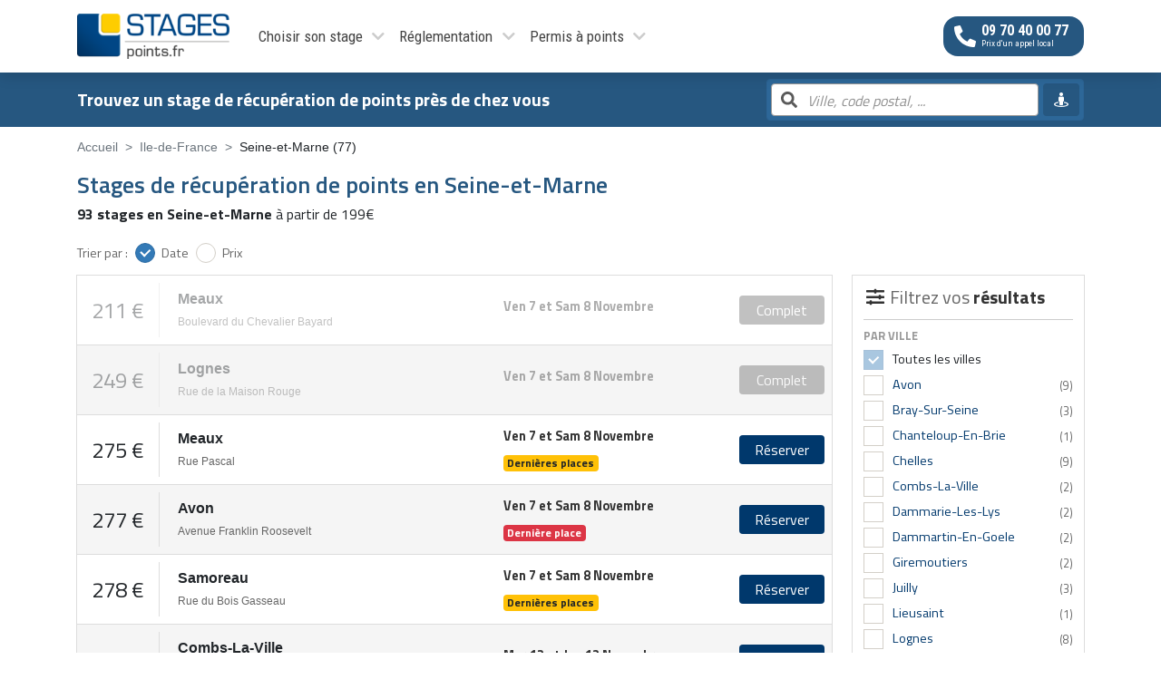

--- FILE ---
content_type: text/html; charset=UTF-8
request_url: https://stages-points.fr/ile-de-france/stage-recuperation-permis-seine-et-marne
body_size: 20578
content:
<!doctype html>
<html lang="fr">
<head>
    <meta charset="utf-8">
    <meta http-equiv="X-UA-Compatible" content="IE=edge">
    <meta name="viewport" content="width=device-width, initial-scale=1, shrink-to-fit=no">
    <title>Stages de récupération de points en Seine-et-Marne |  - stages-points.fr</title>
<meta property="og:title" content="Stages de récupération de points en Seine-et-Marne">
<meta property="og:url" content="https://stages-points.fr/ile-de-france/stage-recuperation-permis-seine-et-marne">
<meta property="og:description" content="Stages de récupération de points en Seine-et-Marne : récupérez 4 points sur votre permis de conduire">
<meta name="csrf-token" content="UUBPFsYFmZbxPyOQfS1D5unuOfTjbmvOtD9lmbu9">
<meta name="twitter:card" content="summary_large_image">
<meta name="description" content="Stages de récupération de points en Seine-et-Marne : récupérez 4 points sur votre permis de conduire">
    <meta name="google-site-verification" content="qiPc-LAT3lvH3llz3zGkaBM6jJoMQwXa18iBVTey9iI" />
    <meta name="google-site-verification" content="cI-qc02T_44qKSGpCokH2FnDmtAPsmKt_jG4_5zlE7Q" />
    <meta name="csrf-token" content="UUBPFsYFmZbxPyOQfS1D5unuOfTjbmvOtD9lmbu9">
    <meta property="og:locale" content="fr_FR" />
    <meta property="og:image" content="https://stages-points.fr/themes/stagespoints/img/logo-stages.fr.png" />
    <!-- Google Tag Manager -->
    <script>(function(w,d,s,l,i){w[l]=w[l]||[];w[l].push({'gtm.start': new Date().getTime(),event:'gtm.js'});var f=d.getElementsByTagName(s)[0], j=d.createElement(s),dl=l!='dataLayer'?'&l='+l:'';j.async=true;j.src= 'https://www.googletagmanager.com/gtm.js?id='+i+dl;f.parentNode.insertBefore(j,f);})(window,document,'script','dataLayer','GTM-59BCZVN');</script>
    <!-- End Google Tag Manager -->
    <link rel="stylesheet" href="/themes/stagespoints/css/app.css?id=062e9dc9518df39fd41ba673a76c4a58">
    <link rel="shortcut icon" href="https://stages-points.fr/themes/stagespoints/img/favicon-stages.fr.png">
        </head>
<body ontouchstart="">
<!-- Google Tag Manager (noscript) -->
<noscript><iframe src="https://www.googletagmanager.com/ns.html?id=GTM-59BCZVN" height="0" width="0" style="display:none;visibility:hidden"></iframe></noscript>
<!-- End Google Tag Manager (noscript) -->
<div id="page" class="d-flex flex-column">
    <header class="d-lg-flex flex-column justify-content-center">
    <div class="container">
        <div class="row">
            <div class="col-12 d-flex flex-column flex-lg-row align-items-lg-center">
                <div class="d-flex flex-row justify-content-between py-2">
                    <div>
                        <a href="https://stages-points.fr"><img
                                src="https://stages-points.fr/themes/stagespoints/img/logo-stages.fr.png"
                                alt="Stages-Points" class="img-fluid logo" height="50" width="168"></a>
                    </div>
                    <button class="d-lg-none mobile-menu px-0" aria-label="Menu">
                        <i class="fas fa-bars fa-2x"></i>
                    </button>
                </div>
                <div id="menu-wrapper">
                    <nav id="main-menu">
    <ol class="list-unstyled">
                    <li class="parent">
    <a href="/infos">Choisir son stage</a>
                                                <ol class="list-unstyled">
                                        <li>
    <a href="/infos/stages-de-recuperation-de-points">Pourquoi suivre un stage ?</a>
    </li>
                                <li>
    <a href="/infos/conditions-stages-recuperation-points">Conditions pour suivre un stage</a>
    </li>
                                <li class="parent">
    <a href="/infos/stage-pour-recuperer-des-points">Types de stages</a>
                                                <ol class="list-unstyled">
                                        <li>
    <a href="/infos/stages-volontaires">Stage volontaire</a>
    </li>
                                <li>
    <a href="/infos/stages-obligatoires">Stage obligatoire permis probatoire</a>
    </li>
                                <li>
    <a href="/infos/stages-justice">Stages obligatoires justice</a>
    </li>
                            </ol>
            </li>
                                <li>
    <a href="/infos/objectifs-du-stage">Objectifs du stage</a>
    </li>
                                <li>
    <a href="/infos/programme-du-stage">Programme du stage</a>
    </li>
                                <li>
    <a href="/infos/centre-agrees">Centres agréés</a>
    </li>
                                <li>
    <a href="/infos/les-tests-psychotechniques">Test psychotechnique</a>
    </li>
                            </ol>
            </li>
                    <li class="parent">
    <a href="/reglementation">Réglementation</a>
                                                <ol class="list-unstyled">
                                        <li>
    <a href="/reglementation/les-infractions">Liste des infractions</a>
    </li>
                                <li>
    <a href="/reglementation/cumul-infractions">Cumul d'infractions</a>
    </li>
                                <li>
    <a href="/reglementation/lettres-emises-par-la-prefecture">Lettres émises par la Préfecture</a>
    </li>
                                <li class="parent">
    <a href="/reglementation/le-retrait-de-points">Le retrait de points</a>
                                                <ol class="list-unstyled">
                                        <li>
    <a href="/reglementation/connaitre-son-capital-de-points">Connaître son solde de points</a>
    </li>
                                <li>
    <a href="/reglementation/recuperation-points-automatique">Récupération de points automatique</a>
    </li>
                            </ol>
            </li>
                                <li>
    <a href="/reglementation/le-fonctionnement-des-radars">Le fonctionnement des radars</a>
    </li>
                            </ol>
            </li>
                    <li class="parent">
    <a href="/permis">Permis à points</a>
                                                <ol class="list-unstyled">
                                        <li>
    <a href="/permis/historique-permis-a-points">Historique du permis à points</a>
    </li>
                                <li class="parent">
    <a href="/permis/permis-a-points-en-europe">Permis à points en Europe</a>
                                                <ol class="list-unstyled">
                                        <li>
    <a href="/permis/circuler-en-france-avec-un-permis-de-conduire-etranger">Permis étranger en France</a>
    </li>
                                <li>
    <a href="/permis/circuler-a-l-etranger-avec-un-permis-francais">Permis français à l'étranger</a>
    </li>
                            </ol>
            </li>
                                <li>
    <a href="/permis/permis-egare-vole-deteriore">Permis égaré, volé, détérioré</a>
    </li>
                                <li class="parent">
    <a href="/permis/invalidation-annulation-suspension-permis-conduire">Annulation du permis de conduire</a>
                                                <ol class="list-unstyled">
                                        <li>
    <a href="/permis/repasser-le-permis-de-conduire">Repasser le permis de conduire</a>
    </li>
                                <li>
    <a href="/permis/la-suspension-du-permis-de-conduire">Suspension du permis de conduire</a>
    </li>
                            </ol>
            </li>
                                <li>
    <a href="/permis/permis-probatoire">Permis probatoire</a>
    </li>
                                <li>
    <a href="/permis/contester-un-pv">Contester un pv</a>
    </li>
                            </ol>
            </li>
            </ol>
</nav>
                </div>
                <span class="ml-lg-2 mr-lg-0">
                    <a class="contact-phone btn btn-primary" href="tel:0970400077" target="_blank" aria-label="Appeler au téléphone">
    <svg aria-hidden="true" focusable="false" class="svg" role="img" xmlns="http://www.w3.org/2000/svg" viewBox="0 0 512 512"><path fill="currentColor" d="M497.39 361.8l-112-48a24 24 0 0 0-28 6.9l-49.6 60.6A370.66 370.66 0 0 1 130.6 204.11l60.6-49.6a23.94 23.94 0 0 0 6.9-28l-48-112A24.16 24.16 0 0 0 122.6.61l-104 24A24 24 0 0 0 0 48c0 256.5 207.9 464 464 464a24 24 0 0 0 23.4-18.6l24-104a24.29 24.29 0 0 0-14.01-27.6z"></path></svg>
    <span>
        09 70 40 00 77<br>
        <small class="text-left">Prix d'un appel local</small>
    </span>
</a>

                </span>
            </div>
        </div>
    </div>
</header>
    <section id="search-bar" >
    <div class="container">
        <div class="row align-items-center">
            <div class="col-12 col-md-8 d-none d-md-block">
                <span class="search-title">Trouvez un stage de récupération de points près de chez vous</span>
            </div>
            <div class="col-12 col-md-4">
                <div id="searchBar" class="search-bar">
                    <div class="search">
                        <div class="search-container">
                            <svg class="svg" role="img" xmlns="http://www.w3.org/2000/svg" viewBox="0 0 512 512" height="18"><path fill="currentColor" d="M505 442.7L405.3 343c-4.5-4.5-10.6-7-17-7H372c27.6-35.3 44-79.7 44-128C416 93.1 322.9 0 208 0S0 93.1 0 208s93.1 208 208 208c48.3 0 92.7-16.4 128-44v16.3c0 6.4 2.5 12.5 7 17l99.7 99.7c9.4 9.4 24.6 9.4 33.9 0l28.3-28.3c9.4-9.4 9.4-24.6.1-34zM208 336c-70.7 0-128-57.2-128-128 0-70.7 57.2-128 128-128 70.7 0 128 57.2 128 128 0 70.7-57.2 128-128 128z"></path></svg>
                            <input type="text" aria-label="Rechercher par ville, code postal, département" placeholder="Ville, code postal, ..." autofocus="" class="search-input"  autocomplete="off">
                        </div>
                        <button type="button" class="search-btn d-flex align-items-center" title="" data-toggle="tooltip" data-placement="left" aria-label="Me géolocaliser" data-original-title="Me&nbsp;géolocaliser">
                            <i class="fas fa-street-view fa-fw"></i>
                        </button>
                    </div>
                </div>
            </div>
        </div>
    </div>
</section>
    <main role="main" class="flex-grow-1">
        <div class="container">
    <div class="content pb-2">
        <div id="stages">
            <nav aria-label="breadcrumb">
    <ol itemscope itemtype="http://schema.org/BreadcrumbList" class="breadcrumb">
        <li itemprop="itemListElement" itemscope itemtype="https://schema.org/ListItem" class="breadcrumb-item">
            <a itemprop="item" href="https://stages-points.fr">
                <span itemprop="name">Accueil</span>
            </a>
            <meta itemprop="position" content="1">
        </li>
                <li itemprop="itemListElement" itemscope itemtype="https://schema.org/ListItem" class="breadcrumb-item">
                            <a itemprop="item" href="https://stages-points.fr/stage-recuperation-permis-ile-de-france">
                    <span itemprop="name">Ile-de-France</span>
                </a>
                        <meta itemprop="position" content="2">
        </li>
                <li itemprop="itemListElement" itemscope itemtype="https://schema.org/ListItem" class="breadcrumb-item">
                            <span itemprop="name">Seine-et-Marne (77)</span>
                        <meta itemprop="position" content="3">
        </li>
            </ol>
</nav>
            <div class="list-header">
    <h1>Stages de récupération de points <span class="text-nowrap">en Seine-et-Marne</span></h1>
    <h2>
        <strong>93 stages en Seine-et-Marne</strong> à partir de
        199&euro;
    </h2>
</div>
<div class="row">
    <div class="col-9 mb-2">
        <div class="d-flex align-items-end justify-content-between">
            <div id="sort" class="d-flex align-items-center">
    <span class="mr-2">Trier par :</span>
    <div class="icheck-primary mr-2">
        <input type="radio" id="sort-date" name="sort" value="date" checked>
        <label for="sort-date">Date</label>
    </div>
    <div class="icheck-primary mr-2">
        <input type="radio" id="sort-prix" name="sort" value="prix">
        <label for="sort-prix">Prix</label>
    </div>
    </div>            <div class="d-flex align-items-center font-titilium">
    <span class="fa fa-angle-left mr-2 page-prev" style="display: none"></span>
    <div class="text-muted pages"></div>
    <span class="fa fa-angle-right ml-2 page-next" style="display: none"></span>
</div>        </div>
    </div>
    <div class="col-md-8 pr-md-0 pr-lg-2 col-xl-9">
        <script>var itemsPerPage = 80</script>
<ul class="list-unstyled" id="stages-list">
            <li id="709051" class=" complet" data-dist="0" data-ville="meaux" data-jour="5" data-prix="211" data-ts="1762471189" data-dpt="Seine-et-Marne (77)" itemtype="http://schema.org/Event" itemscope="" itemprop="event" >
            <div itemprop="offers" itemscope="" itemtype="http://schema.org/Offer" class="price">
                <span itemprop="price" content="211">211&nbsp;&euro;</span>
                                <meta itemprop="priceCurrency" content="EUR">
                <link itemprop="availability" href="http://schema.org/LimitedAvailability">
                <meta itemprop="validFrom" content="2025-04-12T02:56:58+02:00">
                <meta itemprop="url" content="https://stages-points.fr/inscription-stage-709051">
            </div>
            <div class="center">
                <div itemprop="location" itemscope="" itemtype="http://schema.org/EventVenue" class="place">
                    <meta itemprop="name" content="HOTEL CONFORT">
                    <strong>Meaux</strong>
                                        <div>
                        <small itemprop="address" itemscope="" itemtype="http://schema.org/PostalAddress">
                            <meta itemprop="streetAddress" content="33 Boulevard du Chevalier Bayard">
                            <meta itemprop="addressLocality" content="Meaux">
                            <meta itemprop="postalCode" content="77100">
                            Boulevard du Chevalier Bayard
                        </small>
                    </div>
                                    </div>
                <div class="dates">
                    <div>Ven 7 et Sam 8 Novembre</div>
                                        <meta itemprop="startDate" content="2025-11-07">
                    <meta itemprop="endDate" content="2025-11-08">
                </div>
            </div>
                            <a href="#" onclick="return false;" class="complet">
                    <span class="fa fa-times fa-fw d-lg-none"></span>
                    <span class="d-none d-lg-inline">Complet</span>
                </a>
                        <div style="display: none" itemprop="performer" itemscope="" itemtype="http://schema.org/Organization">
                <meta itemprop="name" content="ATOUT POINTS PERMIS" />
            </div>
            <meta itemprop="name" content="Stage à 211€ à Meaux (77)">
            <meta itemprop="description" content="Récupérez 4 points sur votre permis à Meaux pour 211€">
            <meta itemprop="image" content="https://stages-points.fr/themes/stagespoints/img/logo-stages.fr.png">
        </li>
            <li id="709769" class="odd complet" data-dist="0" data-ville="lognes" data-jour="5" data-prix="249" data-ts="1762471189" data-dpt="Seine-et-Marne (77)" itemtype="http://schema.org/Event" itemscope="" itemprop="event" >
            <div itemprop="offers" itemscope="" itemtype="http://schema.org/Offer" class="price">
                <span itemprop="price" content="249">249&nbsp;&euro;</span>
                                <meta itemprop="priceCurrency" content="EUR">
                <link itemprop="availability" href="http://schema.org/LimitedAvailability">
                <meta itemprop="validFrom" content="2025-04-26T10:47:38+02:00">
                <meta itemprop="url" content="https://stages-points.fr/inscription-stage-709769">
            </div>
            <div class="center">
                <div itemprop="location" itemscope="" itemtype="http://schema.org/EventVenue" class="place">
                    <meta itemprop="name" content="CFPR">
                    <strong>Lognes</strong>
                                        <div>
                        <small itemprop="address" itemscope="" itemtype="http://schema.org/PostalAddress">
                            <meta itemprop="streetAddress" content="26 Rue de la Maison Rouge">
                            <meta itemprop="addressLocality" content="Lognes">
                            <meta itemprop="postalCode" content="77185">
                            Rue de la Maison Rouge
                        </small>
                    </div>
                                    </div>
                <div class="dates">
                    <div>Ven 7 et Sam 8 Novembre</div>
                                        <meta itemprop="startDate" content="2025-11-07">
                    <meta itemprop="endDate" content="2025-11-08">
                </div>
            </div>
                            <a href="#" onclick="return false;" class="complet">
                    <span class="fa fa-times fa-fw d-lg-none"></span>
                    <span class="d-none d-lg-inline">Complet</span>
                </a>
                        <div style="display: none" itemprop="performer" itemscope="" itemtype="http://schema.org/Organization">
                <meta itemprop="name" content="CFPR" />
            </div>
            <meta itemprop="name" content="Stage à 249€ à Lognes (77)">
            <meta itemprop="description" content="Récupérez 4 points sur votre permis à Lognes pour 249€">
            <meta itemprop="image" content="https://stages-points.fr/themes/stagespoints/img/logo-stages.fr.png">
        </li>
            <li id="721535" class="" data-dist="0" data-ville="meaux" data-jour="5" data-prix="275" data-ts="1762471189" data-dpt="Seine-et-Marne (77)" itemtype="http://schema.org/Event" itemscope="" itemprop="event" >
            <div itemprop="offers" itemscope="" itemtype="http://schema.org/Offer" class="price">
                <span itemprop="price" content="275">275&nbsp;&euro;</span>
                                <meta itemprop="priceCurrency" content="EUR">
                <link itemprop="availability" href="http://schema.org/LimitedAvailability">
                <meta itemprop="validFrom" content="2025-07-24T12:24:09+02:00">
                <meta itemprop="url" content="https://stages-points.fr/inscription-stage-721535">
            </div>
            <div class="center">
                <div itemprop="location" itemscope="" itemtype="http://schema.org/EventVenue" class="place">
                    <meta itemprop="name" content="BURO CLUB">
                    <strong>Meaux</strong>
                                        <div>
                        <small itemprop="address" itemscope="" itemtype="http://schema.org/PostalAddress">
                            <meta itemprop="streetAddress" content="36 rue Pascal ">
                            <meta itemprop="addressLocality" content="Meaux">
                            <meta itemprop="postalCode" content="77100">
                            Rue Pascal 
                        </small>
                    </div>
                                    </div>
                <div class="dates">
                    <div>Ven 7 et Sam 8 Novembre</div>
                                            <div class="badge badge-warning">
                            Dernières places
                        </div>
                                        <meta itemprop="startDate" content="2025-11-07">
                    <meta itemprop="endDate" content="2025-11-08">
                </div>
            </div>
                            <a href="/inscription-stage-721535" class="book-button">
                    <span class="fa fa-angle-right fa-fw d-lg-none"></span>
                    <span class="d-none d-lg-inline">Réserver</span>
                </a>
                        <div style="display: none" itemprop="performer" itemscope="" itemtype="http://schema.org/Organization">
                <meta itemprop="name" content="ACTI-ROUTE" />
            </div>
            <meta itemprop="name" content="Stage à 275€ à Meaux (77)">
            <meta itemprop="description" content="Récupérez 4 points sur votre permis à Meaux pour 275€">
            <meta itemprop="image" content="https://stages-points.fr/themes/stagespoints/img/logo-stages.fr.png">
        </li>
            <li id="726841" class="odd" data-dist="0" data-ville="avon" data-jour="5" data-prix="277" data-ts="1762471189" data-dpt="Seine-et-Marne (77)" itemtype="http://schema.org/Event" itemscope="" itemprop="event" >
            <div itemprop="offers" itemscope="" itemtype="http://schema.org/Offer" class="price">
                <span itemprop="price" content="277">277&nbsp;&euro;</span>
                                <meta itemprop="priceCurrency" content="EUR">
                <link itemprop="availability" href="http://schema.org/LimitedAvailability">
                <meta itemprop="validFrom" content="2025-09-29T09:41:41+02:00">
                <meta itemprop="url" content="https://stages-points.fr/inscription-stage-726841">
            </div>
            <div class="center">
                <div itemprop="location" itemscope="" itemtype="http://schema.org/EventVenue" class="place">
                    <meta itemprop="name" content="SYSCO ANPSR">
                    <strong>Avon</strong>
                                        <div>
                        <small itemprop="address" itemscope="" itemtype="http://schema.org/PostalAddress">
                            <meta itemprop="streetAddress" content="25 Avenue Franklin Roosevelt">
                            <meta itemprop="addressLocality" content="Avon">
                            <meta itemprop="postalCode" content="77210">
                            Avenue Franklin Roosevelt
                        </small>
                    </div>
                                    </div>
                <div class="dates">
                    <div>Ven 7 et Sam 8 Novembre</div>
                                            <div class="badge badge-danger">
                            Dernière place
                        </div>
                                        <meta itemprop="startDate" content="2025-11-07">
                    <meta itemprop="endDate" content="2025-11-08">
                </div>
            </div>
                            <a href="/inscription-stage-726841" class="book-button">
                    <span class="fa fa-angle-right fa-fw d-lg-none"></span>
                    <span class="d-none d-lg-inline">Réserver</span>
                </a>
                        <div style="display: none" itemprop="performer" itemscope="" itemtype="http://schema.org/Organization">
                <meta itemprop="name" content="SYSCO-ANPSR" />
            </div>
            <meta itemprop="name" content="Stage à 277€ à Avon (77)">
            <meta itemprop="description" content="Récupérez 4 points sur votre permis à Avon pour 277€">
            <meta itemprop="image" content="https://stages-points.fr/themes/stagespoints/img/logo-stages.fr.png">
        </li>
            <li id="682137" class="" data-dist="0" data-ville="samoreau" data-jour="5" data-prix="278" data-ts="1762471189" data-dpt="Seine-et-Marne (77)" itemtype="http://schema.org/Event" itemscope="" itemprop="event" >
            <div itemprop="offers" itemscope="" itemtype="http://schema.org/Offer" class="price">
                <span itemprop="price" content="278">278&nbsp;&euro;</span>
                                <meta itemprop="priceCurrency" content="EUR">
                <link itemprop="availability" href="http://schema.org/LimitedAvailability">
                <meta itemprop="validFrom" content="2024-10-12T11:56:19+02:00">
                <meta itemprop="url" content="https://stages-points.fr/inscription-stage-682137">
            </div>
            <div class="center">
                <div itemprop="location" itemscope="" itemtype="http://schema.org/EventVenue" class="place">
                    <meta itemprop="name" content="La Bellifontaine">
                    <strong>Samoreau</strong>
                                        <div>
                        <small itemprop="address" itemscope="" itemtype="http://schema.org/PostalAddress">
                            <meta itemprop="streetAddress" content="10 Rue du Bois Gasseau">
                            <meta itemprop="addressLocality" content="Samoreau">
                            <meta itemprop="postalCode" content="77210">
                            Rue du Bois Gasseau
                        </small>
                    </div>
                                    </div>
                <div class="dates">
                    <div>Ven 7 et Sam 8 Novembre</div>
                                            <div class="badge badge-warning">
                            Dernières places
                        </div>
                                        <meta itemprop="startDate" content="2025-11-07">
                    <meta itemprop="endDate" content="2025-11-08">
                </div>
            </div>
                            <a href="/inscription-stage-682137" class="book-button">
                    <span class="fa fa-angle-right fa-fw d-lg-none"></span>
                    <span class="d-none d-lg-inline">Réserver</span>
                </a>
                        <div style="display: none" itemprop="performer" itemscope="" itemtype="http://schema.org/Organization">
                <meta itemprop="name" content="FMTL LA BELLIFONTAINE" />
            </div>
            <meta itemprop="name" content="Stage à 278€ à Samoreau (77)">
            <meta itemprop="description" content="Récupérez 4 points sur votre permis à Samoreau pour 278€">
            <meta itemprop="image" content="https://stages-points.fr/themes/stagespoints/img/logo-stages.fr.png">
        </li>
            <li id="728411" class="odd" data-dist="0" data-ville="combs-la-ville" data-jour="3" data-prix="228" data-ts="1762903189" data-dpt="Seine-et-Marne (77)" itemtype="http://schema.org/Event" itemscope="" itemprop="event" >
            <div itemprop="offers" itemscope="" itemtype="http://schema.org/Offer" class="price">
                <span itemprop="price" content="228">228&nbsp;&euro;</span>
                                <meta itemprop="priceCurrency" content="EUR">
                <link itemprop="availability" href="http://schema.org/LimitedAvailability">
                <meta itemprop="validFrom" content="2025-10-18T09:42:47+02:00">
                <meta itemprop="url" content="https://stages-points.fr/inscription-stage-728411">
            </div>
            <div class="center">
                <div itemprop="location" itemscope="" itemtype="http://schema.org/EventVenue" class="place">
                    <meta itemprop="name" content="HOTEL KYRIAD COMBS LA VILLE">
                    <strong>Combs-La-Ville</strong>
                                        <div>
                        <small itemprop="address" itemscope="" itemtype="http://schema.org/PostalAddress">
                            <meta itemprop="streetAddress" content="4 RUE RENÉ DUMONT">
                            <meta itemprop="addressLocality" content="Combs-La-Ville">
                            <meta itemprop="postalCode" content="77380">
                            RUE RENÉ DUMONT
                        </small>
                    </div>
                                    </div>
                <div class="dates">
                    <div>Mer 12 et Jeu 13 Novembre</div>
                                        <meta itemprop="startDate" content="2025-11-12">
                    <meta itemprop="endDate" content="2025-11-13">
                </div>
            </div>
                            <a href="/inscription-stage-728411" class="book-button">
                    <span class="fa fa-angle-right fa-fw d-lg-none"></span>
                    <span class="d-none d-lg-inline">Réserver</span>
                </a>
                        <div style="display: none" itemprop="performer" itemscope="" itemtype="http://schema.org/Organization">
                <meta itemprop="name" content="CER BOBILLOT" />
            </div>
            <meta itemprop="name" content="Stage à 228€ à Combs-La-Ville (77)">
            <meta itemprop="description" content="Récupérez 4 points sur votre permis à Combs-La-Ville pour 228€">
            <meta itemprop="image" content="https://stages-points.fr/themes/stagespoints/img/logo-stages.fr.png">
        </li>
            <li id="699333" class="" data-dist="0" data-ville="dammartin-en-goele" data-jour="3" data-prix="242" data-ts="1762903189" data-dpt="Seine-et-Marne (77)" itemtype="http://schema.org/Event" itemscope="" itemprop="event" >
            <div itemprop="offers" itemscope="" itemtype="http://schema.org/Offer" class="price">
                <span itemprop="price" content="242">242&nbsp;&euro;</span>
                                <meta itemprop="priceCurrency" content="EUR">
                <link itemprop="availability" href="http://schema.org/LimitedAvailability">
                <meta itemprop="validFrom" content="2024-12-17T15:53:32+01:00">
                <meta itemprop="url" content="https://stages-points.fr/inscription-stage-699333">
            </div>
            <div class="center">
                <div itemprop="location" itemscope="" itemtype="http://schema.org/EventVenue" class="place">
                    <meta itemprop="name" content="ECF DAMMARTIN EN GOELE">
                    <strong>Dammartin-En-Goele</strong>
                                        <div>
                        <small itemprop="address" itemscope="" itemtype="http://schema.org/PostalAddress">
                            <meta itemprop="streetAddress" content="Rue CLEMENT ADER">
                            <meta itemprop="addressLocality" content="Dammartin-En-Goele">
                            <meta itemprop="postalCode" content="77230">
                            Rue CLEMENT ADER
                        </small>
                    </div>
                                    </div>
                <div class="dates">
                    <div>Mer 12 et Jeu 13 Novembre</div>
                                        <meta itemprop="startDate" content="2025-11-12">
                    <meta itemprop="endDate" content="2025-11-13">
                </div>
            </div>
                            <a href="/inscription-stage-699333" class="book-button">
                    <span class="fa fa-angle-right fa-fw d-lg-none"></span>
                    <span class="d-none d-lg-inline">Réserver</span>
                </a>
                        <div style="display: none" itemprop="performer" itemscope="" itemtype="http://schema.org/Organization">
                <meta itemprop="name" content="FSR PARIS SUD" />
            </div>
            <meta itemprop="name" content="Stage à 242€ à Dammartin-En-Goele (77)">
            <meta itemprop="description" content="Récupérez 4 points sur votre permis à Dammartin-En-Goele pour 242€">
            <meta itemprop="image" content="https://stages-points.fr/themes/stagespoints/img/logo-stages.fr.png">
        </li>
            <li id="696317" class="odd" data-dist="0" data-ville="meaux" data-jour="5" data-prix="235" data-ts="1763075989" data-dpt="Seine-et-Marne (77)" itemtype="http://schema.org/Event" itemscope="" itemprop="event" >
            <div itemprop="offers" itemscope="" itemtype="http://schema.org/Offer" class="price">
                <span itemprop="price" content="235">235&nbsp;&euro;</span>
                                <meta itemprop="priceCurrency" content="EUR">
                <link itemprop="availability" href="http://schema.org/LimitedAvailability">
                <meta itemprop="validFrom" content="2024-11-29T15:50:12+01:00">
                <meta itemprop="url" content="https://stages-points.fr/inscription-stage-696317">
            </div>
            <div class="center">
                <div itemprop="location" itemscope="" itemtype="http://schema.org/EventVenue" class="place">
                    <meta itemprop="name" content="CAMPANILE Hôtel">
                    <strong>Meaux</strong>
                                        <div>
                        <small itemprop="address" itemscope="" itemtype="http://schema.org/PostalAddress">
                            <meta itemprop="streetAddress" content="1 Rue de la Cave aux Hérons">
                            <meta itemprop="addressLocality" content="Meaux">
                            <meta itemprop="postalCode" content="77100">
                            Rue de la Cave aux Hérons
                        </small>
                    </div>
                                    </div>
                <div class="dates">
                    <div>Ven 14 et Sam 15 Novembre</div>
                                        <meta itemprop="startDate" content="2025-11-14">
                    <meta itemprop="endDate" content="2025-11-15">
                </div>
            </div>
                            <a href="/inscription-stage-696317" class="book-button">
                    <span class="fa fa-angle-right fa-fw d-lg-none"></span>
                    <span class="d-none d-lg-inline">Réserver</span>
                </a>
                        <div style="display: none" itemprop="performer" itemscope="" itemtype="http://schema.org/Organization">
                <meta itemprop="name" content="ACTION RECUPERATION POINTS" />
            </div>
            <meta itemprop="name" content="Stage à 235€ à Meaux (77)">
            <meta itemprop="description" content="Récupérez 4 points sur votre permis à Meaux pour 235€">
            <meta itemprop="image" content="https://stages-points.fr/themes/stagespoints/img/logo-stages.fr.png">
        </li>
            <li id="710783" class="" data-dist="0" data-ville="meaux" data-jour="5" data-prix="235" data-ts="1763075989" data-dpt="Seine-et-Marne (77)" itemtype="http://schema.org/Event" itemscope="" itemprop="event" >
            <div itemprop="offers" itemscope="" itemtype="http://schema.org/Offer" class="price">
                <span itemprop="price" content="235">235&nbsp;&euro;</span>
                                <meta itemprop="priceCurrency" content="EUR">
                <link itemprop="availability" href="http://schema.org/LimitedAvailability">
                <meta itemprop="validFrom" content="2025-05-14T00:00:04+02:00">
                <meta itemprop="url" content="https://stages-points.fr/inscription-stage-710783">
            </div>
            <div class="center">
                <div itemprop="location" itemscope="" itemtype="http://schema.org/EventVenue" class="place">
                    <meta itemprop="name" content="BURO CLUB">
                    <strong>Meaux</strong>
                                        <div>
                        <small itemprop="address" itemscope="" itemtype="http://schema.org/PostalAddress">
                            <meta itemprop="streetAddress" content="36 rue pascal">
                            <meta itemprop="addressLocality" content="Meaux">
                            <meta itemprop="postalCode" content="77100">
                            Rue pascal
                        </small>
                    </div>
                                    </div>
                <div class="dates">
                    <div>Ven 14 et Sam 15 Novembre</div>
                                        <meta itemprop="startDate" content="2025-11-14">
                    <meta itemprop="endDate" content="2025-11-15">
                </div>
            </div>
                            <a href="/inscription-stage-710783" class="book-button">
                    <span class="fa fa-angle-right fa-fw d-lg-none"></span>
                    <span class="d-none d-lg-inline">Réserver</span>
                </a>
                        <div style="display: none" itemprop="performer" itemscope="" itemtype="http://schema.org/Organization">
                <meta itemprop="name" content="AUTOMOBILE CLUB ASSOCIATION" />
            </div>
            <meta itemprop="name" content="Stage à 235€ à Meaux (77)">
            <meta itemprop="description" content="Récupérez 4 points sur votre permis à Meaux pour 235€">
            <meta itemprop="image" content="https://stages-points.fr/themes/stagespoints/img/logo-stages.fr.png">
        </li>
            <li id="716025" class="odd" data-dist="0" data-ville="montevrain" data-jour="5" data-prix="239" data-ts="1763075989" data-dpt="Seine-et-Marne (77)" itemtype="http://schema.org/Event" itemscope="" itemprop="event" >
            <div itemprop="offers" itemscope="" itemtype="http://schema.org/Offer" class="price">
                <span itemprop="price" content="239">239&nbsp;&euro;</span>
                                <meta itemprop="priceCurrency" content="EUR">
                <link itemprop="availability" href="http://schema.org/LimitedAvailability">
                <meta itemprop="validFrom" content="2025-06-06T23:12:12+02:00">
                <meta itemprop="url" content="https://stages-points.fr/inscription-stage-716025">
            </div>
            <div class="center">
                <div itemprop="location" itemscope="" itemtype="http://schema.org/EventVenue" class="place">
                    <meta itemprop="name" content="RÉSIDHOME VAL D&#039;EUROPE - MONTÉVRAIN">
                    <strong>Montevrain</strong>
                                        <div>
                        <small itemprop="address" itemscope="" itemtype="http://schema.org/PostalAddress">
                            <meta itemprop="streetAddress" content="3 PLACE Jean-Monnet">
                            <meta itemprop="addressLocality" content="Montevrain">
                            <meta itemprop="postalCode" content="77144">
                            PLACE Jean-Monnet
                        </small>
                    </div>
                                    </div>
                <div class="dates">
                    <div>Ven 14 et Sam 15 Novembre</div>
                                        <meta itemprop="startDate" content="2025-11-14">
                    <meta itemprop="endDate" content="2025-11-15">
                </div>
            </div>
                            <a href="/inscription-stage-716025" class="book-button">
                    <span class="fa fa-angle-right fa-fw d-lg-none"></span>
                    <span class="d-none d-lg-inline">Réserver</span>
                </a>
                        <div style="display: none" itemprop="performer" itemscope="" itemtype="http://schema.org/Organization">
                <meta itemprop="name" content="D UN POINT A LAUTRE" />
            </div>
            <meta itemprop="name" content="Stage à 239€ à Montevrain (77)">
            <meta itemprop="description" content="Récupérez 4 points sur votre permis à Montevrain pour 239€">
            <meta itemprop="image" content="https://stages-points.fr/themes/stagespoints/img/logo-stages.fr.png">
        </li>
            <li id="709771" class="" data-dist="0" data-ville="lognes" data-jour="5" data-prix="239" data-ts="1763075989" data-dpt="Seine-et-Marne (77)" itemtype="http://schema.org/Event" itemscope="" itemprop="event" >
            <div itemprop="offers" itemscope="" itemtype="http://schema.org/Offer" class="price">
                <span itemprop="price" content="239">239&nbsp;&euro;</span>
                                <meta itemprop="priceCurrency" content="EUR">
                <link itemprop="availability" href="http://schema.org/LimitedAvailability">
                <meta itemprop="validFrom" content="2025-04-26T10:51:56+02:00">
                <meta itemprop="url" content="https://stages-points.fr/inscription-stage-709771">
            </div>
            <div class="center">
                <div itemprop="location" itemscope="" itemtype="http://schema.org/EventVenue" class="place">
                    <meta itemprop="name" content="CFPR">
                    <strong>Lognes</strong>
                                        <div>
                        <small itemprop="address" itemscope="" itemtype="http://schema.org/PostalAddress">
                            <meta itemprop="streetAddress" content="26 Rue de la Maison Rouge">
                            <meta itemprop="addressLocality" content="Lognes">
                            <meta itemprop="postalCode" content="77185">
                            Rue de la Maison Rouge
                        </small>
                    </div>
                                    </div>
                <div class="dates">
                    <div>Ven 14 et Sam 15 Novembre</div>
                                        <meta itemprop="startDate" content="2025-11-14">
                    <meta itemprop="endDate" content="2025-11-15">
                </div>
            </div>
                            <a href="/inscription-stage-709771" class="book-button">
                    <span class="fa fa-angle-right fa-fw d-lg-none"></span>
                    <span class="d-none d-lg-inline">Réserver</span>
                </a>
                        <div style="display: none" itemprop="performer" itemscope="" itemtype="http://schema.org/Organization">
                <meta itemprop="name" content="CFPR" />
            </div>
            <meta itemprop="name" content="Stage à 239€ à Lognes (77)">
            <meta itemprop="description" content="Récupérez 4 points sur votre permis à Lognes pour 239€">
            <meta itemprop="image" content="https://stages-points.fr/themes/stagespoints/img/logo-stages.fr.png">
        </li>
            <li id="709053" class="odd" data-dist="0" data-ville="meaux" data-jour="1" data-prix="234" data-ts="1763335189" data-dpt="Seine-et-Marne (77)" itemtype="http://schema.org/Event" itemscope="" itemprop="event" >
            <div itemprop="offers" itemscope="" itemtype="http://schema.org/Offer" class="price">
                <span itemprop="price" content="234">234&nbsp;&euro;</span>
                                <meta itemprop="priceCurrency" content="EUR">
                <link itemprop="availability" href="http://schema.org/LimitedAvailability">
                <meta itemprop="validFrom" content="2025-04-12T02:56:58+02:00">
                <meta itemprop="url" content="https://stages-points.fr/inscription-stage-709053">
            </div>
            <div class="center">
                <div itemprop="location" itemscope="" itemtype="http://schema.org/EventVenue" class="place">
                    <meta itemprop="name" content="HOTEL CONFORT">
                    <strong>Meaux</strong>
                                        <div>
                        <small itemprop="address" itemscope="" itemtype="http://schema.org/PostalAddress">
                            <meta itemprop="streetAddress" content="33 Boulevard du Chevalier Bayard">
                            <meta itemprop="addressLocality" content="Meaux">
                            <meta itemprop="postalCode" content="77100">
                            Boulevard du Chevalier Bayard
                        </small>
                    </div>
                                    </div>
                <div class="dates">
                    <div>Lun 17 et Mar 18 Novembre</div>
                                        <meta itemprop="startDate" content="2025-11-17">
                    <meta itemprop="endDate" content="2025-11-18">
                </div>
            </div>
                            <a href="/inscription-stage-709053" class="book-button">
                    <span class="fa fa-angle-right fa-fw d-lg-none"></span>
                    <span class="d-none d-lg-inline">Réserver</span>
                </a>
                        <div style="display: none" itemprop="performer" itemscope="" itemtype="http://schema.org/Organization">
                <meta itemprop="name" content="ATOUT POINTS PERMIS" />
            </div>
            <meta itemprop="name" content="Stage à 234€ à Meaux (77)">
            <meta itemprop="description" content="Récupérez 4 points sur votre permis à Meaux pour 234€">
            <meta itemprop="image" content="https://stages-points.fr/themes/stagespoints/img/logo-stages.fr.png">
        </li>
            <li id="726845" class="" data-dist="0" data-ville="dammarie-les-lys" data-jour="1" data-prix="289" data-ts="1763335189" data-dpt="Seine-et-Marne (77)" itemtype="http://schema.org/Event" itemscope="" itemprop="event" >
            <div itemprop="offers" itemscope="" itemtype="http://schema.org/Offer" class="price">
                <span itemprop="price" content="289">289&nbsp;&euro;</span>
                                <meta itemprop="priceCurrency" content="EUR">
                <link itemprop="availability" href="http://schema.org/LimitedAvailability">
                <meta itemprop="validFrom" content="2025-09-29T09:45:54+02:00">
                <meta itemprop="url" content="https://stages-points.fr/inscription-stage-726845">
            </div>
            <div class="center">
                <div itemprop="location" itemscope="" itemtype="http://schema.org/EventVenue" class="place">
                    <meta itemprop="name" content="Hôtel Campanile">
                    <strong>Dammarie-Les-Lys</strong>
                                        <div>
                        <small itemprop="address" itemscope="" itemtype="http://schema.org/PostalAddress">
                            <meta itemprop="streetAddress" content="346, rue Bernard de Pôret">
                            <meta itemprop="addressLocality" content="Dammarie-Les-Lys">
                            <meta itemprop="postalCode" content="77190">
                            Rue Bernard de Pôret
                        </small>
                    </div>
                                    </div>
                <div class="dates">
                    <div>Lun 17 et Mar 18 Novembre</div>
                                        <meta itemprop="startDate" content="2025-11-17">
                    <meta itemprop="endDate" content="2025-11-18">
                </div>
            </div>
                            <a href="/inscription-stage-726845" class="book-button">
                    <span class="fa fa-angle-right fa-fw d-lg-none"></span>
                    <span class="d-none d-lg-inline">Réserver</span>
                </a>
                        <div style="display: none" itemprop="performer" itemscope="" itemtype="http://schema.org/Organization">
                <meta itemprop="name" content="SYSCO-ANPSR" />
            </div>
            <meta itemprop="name" content="Stage à 289€ à Dammarie-Les-Lys (77)">
            <meta itemprop="description" content="Récupérez 4 points sur votre permis à Dammarie-Les-Lys pour 289€">
            <meta itemprop="image" content="https://stages-points.fr/themes/stagespoints/img/logo-stages.fr.png">
        </li>
            <li id="725765" class="odd" data-dist="0" data-ville="savigny-le-temple" data-jour="1" data-prix="321" data-ts="1763335189" data-dpt="Seine-et-Marne (77)" itemtype="http://schema.org/Event" itemscope="" itemprop="event" >
            <div itemprop="offers" itemscope="" itemtype="http://schema.org/Offer" class="price">
                <span itemprop="price" content="321">321&nbsp;&euro;</span>
                                <meta itemprop="priceCurrency" content="EUR">
                <link itemprop="availability" href="http://schema.org/LimitedAvailability">
                <meta itemprop="validFrom" content="2025-09-16T10:25:15+02:00">
                <meta itemprop="url" content="https://stages-points.fr/inscription-stage-725765">
            </div>
            <div class="center">
                <div itemprop="location" itemscope="" itemtype="http://schema.org/EventVenue" class="place">
                    <meta itemprop="name" content="AFTRAL SAVIGNY">
                    <strong>Savigny-Le-Temple</strong>
                                        <div>
                        <small itemprop="address" itemscope="" itemtype="http://schema.org/PostalAddress">
                            <meta itemprop="streetAddress" content="ZAC de Villebouvet">
                            <meta itemprop="addressLocality" content="Savigny-Le-Temple">
                            <meta itemprop="postalCode" content="77176">
                            ZAC de Villebouvet
                        </small>
                    </div>
                                    </div>
                <div class="dates">
                    <div>Lun 17 et Mar 18 Novembre</div>
                                        <meta itemprop="startDate" content="2025-11-17">
                    <meta itemprop="endDate" content="2025-11-18">
                </div>
            </div>
                            <a href="/inscription-stage-725765" class="book-button">
                    <span class="fa fa-angle-right fa-fw d-lg-none"></span>
                    <span class="d-none d-lg-inline">Réserver</span>
                </a>
                        <div style="display: none" itemprop="performer" itemscope="" itemtype="http://schema.org/Organization">
                <meta itemprop="name" content="ACTI-ROUTE" />
            </div>
            <meta itemprop="name" content="Stage à 321€ à Savigny-Le-Temple (77)">
            <meta itemprop="description" content="Récupérez 4 points sur votre permis à Savigny-Le-Temple pour 321€">
            <meta itemprop="image" content="https://stages-points.fr/themes/stagespoints/img/logo-stages.fr.png">
        </li>
            <li id="725763" class="" data-dist="0" data-ville="lieusaint" data-jour="1" data-prix="321" data-ts="1763335189" data-dpt="Seine-et-Marne (77)" itemtype="http://schema.org/Event" itemscope="" itemprop="event" >
            <div itemprop="offers" itemscope="" itemtype="http://schema.org/Offer" class="price">
                <span itemprop="price" content="321">321&nbsp;&euro;</span>
                                <meta itemprop="priceCurrency" content="EUR">
                <link itemprop="availability" href="http://schema.org/LimitedAvailability">
                <meta itemprop="validFrom" content="2025-09-16T10:24:56+02:00">
                <meta itemprop="url" content="https://stages-points.fr/inscription-stage-725763">
            </div>
            <div class="center">
                <div itemprop="location" itemscope="" itemtype="http://schema.org/EventVenue" class="place">
                    <meta itemprop="name" content="EFMT">
                    <strong>Lieusaint</strong>
                                        <div>
                        <small itemprop="address" itemscope="" itemtype="http://schema.org/PostalAddress">
                            <meta itemprop="streetAddress" content="5001 Rue du Luxembourg">
                            <meta itemprop="addressLocality" content="Lieusaint">
                            <meta itemprop="postalCode" content="77127">
                            Rue du Luxembourg
                        </small>
                    </div>
                                    </div>
                <div class="dates">
                    <div>Lun 17 et Mar 18 Novembre</div>
                                        <meta itemprop="startDate" content="2025-11-17">
                    <meta itemprop="endDate" content="2025-11-18">
                </div>
            </div>
                            <a href="/inscription-stage-725763" class="book-button">
                    <span class="fa fa-angle-right fa-fw d-lg-none"></span>
                    <span class="d-none d-lg-inline">Réserver</span>
                </a>
                        <div style="display: none" itemprop="performer" itemscope="" itemtype="http://schema.org/Organization">
                <meta itemprop="name" content="ACTI-ROUTE" />
            </div>
            <meta itemprop="name" content="Stage à 321€ à Lieusaint (77)">
            <meta itemprop="description" content="Récupérez 4 points sur votre permis à Lieusaint pour 321€">
            <meta itemprop="image" content="https://stages-points.fr/themes/stagespoints/img/logo-stages.fr.png">
        </li>
            <li id="708581" class="odd" data-dist="0" data-ville="chelles" data-jour="3" data-prix="211" data-ts="1763507989" data-dpt="Seine-et-Marne (77)" itemtype="http://schema.org/Event" itemscope="" itemprop="event" >
            <div itemprop="offers" itemscope="" itemtype="http://schema.org/Offer" class="price">
                <span itemprop="price" content="211">211&nbsp;&euro;</span>
                                <meta itemprop="priceCurrency" content="EUR">
                <link itemprop="availability" href="http://schema.org/LimitedAvailability">
                <meta itemprop="validFrom" content="2025-04-06T15:02:47+02:00">
                <meta itemprop="url" content="https://stages-points.fr/inscription-stage-708581">
            </div>
            <div class="center">
                <div itemprop="location" itemscope="" itemtype="http://schema.org/EventVenue" class="place">
                    <meta itemprop="name" content="HOTEL MONDHOTEL">
                    <strong>Chelles</strong>
                                        <div>
                        <small itemprop="address" itemscope="" itemtype="http://schema.org/PostalAddress">
                            <meta itemprop="streetAddress" content="1 Rue du Château-gaillard">
                            <meta itemprop="addressLocality" content="Chelles">
                            <meta itemprop="postalCode" content="77500">
                            Rue du Château-gaillard
                        </small>
                    </div>
                                    </div>
                <div class="dates">
                    <div>Mer 19 et Jeu 20 Novembre</div>
                                        <meta itemprop="startDate" content="2025-11-19">
                    <meta itemprop="endDate" content="2025-11-20">
                </div>
            </div>
                            <a href="/inscription-stage-708581" class="book-button">
                    <span class="fa fa-angle-right fa-fw d-lg-none"></span>
                    <span class="d-none d-lg-inline">Réserver</span>
                </a>
                        <div style="display: none" itemprop="performer" itemscope="" itemtype="http://schema.org/Organization">
                <meta itemprop="name" content="ATOUT POINTS PERMIS" />
            </div>
            <meta itemprop="name" content="Stage à 211€ à Chelles (77)">
            <meta itemprop="description" content="Récupérez 4 points sur votre permis à Chelles pour 211€">
            <meta itemprop="image" content="https://stages-points.fr/themes/stagespoints/img/logo-stages.fr.png">
        </li>
            <li id="729279" class="" data-dist="0" data-ville="meaux" data-jour="4" data-prix="234" data-ts="1763594389" data-dpt="Seine-et-Marne (77)" itemtype="http://schema.org/Event" itemscope="" itemprop="event" >
            <div itemprop="offers" itemscope="" itemtype="http://schema.org/Offer" class="price">
                <span itemprop="price" content="234">234&nbsp;&euro;</span>
                                <meta itemprop="priceCurrency" content="EUR">
                <link itemprop="availability" href="http://schema.org/LimitedAvailability">
                <meta itemprop="validFrom" content="2025-10-28T07:47:57+01:00">
                <meta itemprop="url" content="https://stages-points.fr/inscription-stage-729279">
            </div>
            <div class="center">
                <div itemprop="location" itemscope="" itemtype="http://schema.org/EventVenue" class="place">
                    <meta itemprop="name" content="Chambre des Métiers et de l&#039;Artisanat Meaux">
                    <strong>Meaux</strong>
                                        <div>
                        <small itemprop="address" itemscope="" itemtype="http://schema.org/PostalAddress">
                            <meta itemprop="streetAddress" content="9 Rue des Cordeliers">
                            <meta itemprop="addressLocality" content="Meaux">
                            <meta itemprop="postalCode" content="77100">
                            Rue des Cordeliers
                        </small>
                    </div>
                                    </div>
                <div class="dates">
                    <div>Jeu 20 et Ven 21 Novembre</div>
                                        <meta itemprop="startDate" content="2025-11-20">
                    <meta itemprop="endDate" content="2025-11-21">
                </div>
            </div>
                            <a href="/inscription-stage-729279" class="book-button">
                    <span class="fa fa-angle-right fa-fw d-lg-none"></span>
                    <span class="d-none d-lg-inline">Réserver</span>
                </a>
                        <div style="display: none" itemprop="performer" itemscope="" itemtype="http://schema.org/Organization">
                <meta itemprop="name" content="CMA IDF" />
            </div>
            <meta itemprop="name" content="Stage à 234€ à Meaux (77)">
            <meta itemprop="description" content="Récupérez 4 points sur votre permis à Meaux pour 234€">
            <meta itemprop="image" content="https://stages-points.fr/themes/stagespoints/img/logo-stages.fr.png">
        </li>
            <li id="725689" class="odd" data-dist="0" data-ville="montevrain" data-jour="4" data-prix="321" data-ts="1763594389" data-dpt="Seine-et-Marne (77)" itemtype="http://schema.org/Event" itemscope="" itemprop="event" >
            <div itemprop="offers" itemscope="" itemtype="http://schema.org/Offer" class="price">
                <span itemprop="price" content="321">321&nbsp;&euro;</span>
                                <meta itemprop="priceCurrency" content="EUR">
                <link itemprop="availability" href="http://schema.org/LimitedAvailability">
                <meta itemprop="validFrom" content="2025-09-16T10:14:56+02:00">
                <meta itemprop="url" content="https://stages-points.fr/inscription-stage-725689">
            </div>
            <div class="center">
                <div itemprop="location" itemscope="" itemtype="http://schema.org/EventVenue" class="place">
                    <meta itemprop="name" content="RESIDHOME VAL D EUROPE ">
                    <strong>Montevrain</strong>
                                        <div>
                        <small itemprop="address" itemscope="" itemtype="http://schema.org/PostalAddress">
                            <meta itemprop="streetAddress" content="3 place Jean Monnet">
                            <meta itemprop="addressLocality" content="Montevrain">
                            <meta itemprop="postalCode" content="77144">
                            Place Jean Monnet
                        </small>
                    </div>
                                    </div>
                <div class="dates">
                    <div>Jeu 20 et Ven 21 Novembre</div>
                                        <meta itemprop="startDate" content="2025-11-20">
                    <meta itemprop="endDate" content="2025-11-21">
                </div>
            </div>
                            <a href="/inscription-stage-725689" class="book-button">
                    <span class="fa fa-angle-right fa-fw d-lg-none"></span>
                    <span class="d-none d-lg-inline">Réserver</span>
                </a>
                        <div style="display: none" itemprop="performer" itemscope="" itemtype="http://schema.org/Organization">
                <meta itemprop="name" content="ACTI-ROUTE" />
            </div>
            <meta itemprop="name" content="Stage à 321€ à Montevrain (77)">
            <meta itemprop="description" content="Récupérez 4 points sur votre permis à Montevrain pour 321€">
            <meta itemprop="image" content="https://stages-points.fr/themes/stagespoints/img/logo-stages.fr.png">
        </li>
            <li id="716825" class="" data-dist="0" data-ville="torcy" data-jour="5" data-prix="234" data-ts="1763680789" data-dpt="Seine-et-Marne (77)" itemtype="http://schema.org/Event" itemscope="" itemprop="event" >
            <div itemprop="offers" itemscope="" itemtype="http://schema.org/Offer" class="price">
                <span itemprop="price" content="234">234&nbsp;&euro;</span>
                                <meta itemprop="priceCurrency" content="EUR">
                <link itemprop="availability" href="http://schema.org/LimitedAvailability">
                <meta itemprop="validFrom" content="2025-06-16T12:27:03+02:00">
                <meta itemprop="url" content="https://stages-points.fr/inscription-stage-716825">
            </div>
            <div class="center">
                <div itemprop="location" itemscope="" itemtype="http://schema.org/EventVenue" class="place">
                    <meta itemprop="name" content="Hotel Kyriad">
                    <strong>Torcy</strong>
                                        <div>
                        <small itemprop="address" itemscope="" itemtype="http://schema.org/PostalAddress">
                            <meta itemprop="streetAddress" content="3 Avenue Jean Moulin">
                            <meta itemprop="addressLocality" content="Torcy">
                            <meta itemprop="postalCode" content="77200">
                            Avenue Jean Moulin
                        </small>
                    </div>
                                    </div>
                <div class="dates">
                    <div>Ven 21 et Sam 22 Novembre</div>
                                            <div class="badge badge-warning">
                            Dernières places
                        </div>
                                        <meta itemprop="startDate" content="2025-11-21">
                    <meta itemprop="endDate" content="2025-11-22">
                </div>
            </div>
                            <a href="/inscription-stage-716825" class="book-button">
                    <span class="fa fa-angle-right fa-fw d-lg-none"></span>
                    <span class="d-none d-lg-inline">Réserver</span>
                </a>
                        <div style="display: none" itemprop="performer" itemscope="" itemtype="http://schema.org/Organization">
                <meta itemprop="name" content="ALERTE AUX POINTS" />
            </div>
            <meta itemprop="name" content="Stage à 234€ à Torcy (77)">
            <meta itemprop="description" content="Récupérez 4 points sur votre permis à Torcy pour 234€">
            <meta itemprop="image" content="https://stages-points.fr/themes/stagespoints/img/logo-stages.fr.png">
        </li>
            <li id="696319" class="odd" data-dist="0" data-ville="meaux" data-jour="5" data-prix="235" data-ts="1763680789" data-dpt="Seine-et-Marne (77)" itemtype="http://schema.org/Event" itemscope="" itemprop="event" >
            <div itemprop="offers" itemscope="" itemtype="http://schema.org/Offer" class="price">
                <span itemprop="price" content="235">235&nbsp;&euro;</span>
                                <meta itemprop="priceCurrency" content="EUR">
                <link itemprop="availability" href="http://schema.org/LimitedAvailability">
                <meta itemprop="validFrom" content="2024-11-29T15:50:12+01:00">
                <meta itemprop="url" content="https://stages-points.fr/inscription-stage-696319">
            </div>
            <div class="center">
                <div itemprop="location" itemscope="" itemtype="http://schema.org/EventVenue" class="place">
                    <meta itemprop="name" content="CAMPANILE Hôtel">
                    <strong>Meaux</strong>
                                        <div>
                        <small itemprop="address" itemscope="" itemtype="http://schema.org/PostalAddress">
                            <meta itemprop="streetAddress" content="1 Rue de la Cave aux Hérons">
                            <meta itemprop="addressLocality" content="Meaux">
                            <meta itemprop="postalCode" content="77100">
                            Rue de la Cave aux Hérons
                        </small>
                    </div>
                                    </div>
                <div class="dates">
                    <div>Ven 21 et Sam 22 Novembre</div>
                                        <meta itemprop="startDate" content="2025-11-21">
                    <meta itemprop="endDate" content="2025-11-22">
                </div>
            </div>
                            <a href="/inscription-stage-696319" class="book-button">
                    <span class="fa fa-angle-right fa-fw d-lg-none"></span>
                    <span class="d-none d-lg-inline">Réserver</span>
                </a>
                        <div style="display: none" itemprop="performer" itemscope="" itemtype="http://schema.org/Organization">
                <meta itemprop="name" content="ACTION RECUPERATION POINTS" />
            </div>
            <meta itemprop="name" content="Stage à 235€ à Meaux (77)">
            <meta itemprop="description" content="Récupérez 4 points sur votre permis à Meaux pour 235€">
            <meta itemprop="image" content="https://stages-points.fr/themes/stagespoints/img/logo-stages.fr.png">
        </li>
            <li id="709773" class="" data-dist="0" data-ville="lognes" data-jour="5" data-prix="239" data-ts="1763680789" data-dpt="Seine-et-Marne (77)" itemtype="http://schema.org/Event" itemscope="" itemprop="event" >
            <div itemprop="offers" itemscope="" itemtype="http://schema.org/Offer" class="price">
                <span itemprop="price" content="239">239&nbsp;&euro;</span>
                                <meta itemprop="priceCurrency" content="EUR">
                <link itemprop="availability" href="http://schema.org/LimitedAvailability">
                <meta itemprop="validFrom" content="2025-04-26T10:53:20+02:00">
                <meta itemprop="url" content="https://stages-points.fr/inscription-stage-709773">
            </div>
            <div class="center">
                <div itemprop="location" itemscope="" itemtype="http://schema.org/EventVenue" class="place">
                    <meta itemprop="name" content="CFPR">
                    <strong>Lognes</strong>
                                        <div>
                        <small itemprop="address" itemscope="" itemtype="http://schema.org/PostalAddress">
                            <meta itemprop="streetAddress" content="26 Rue de la Maison Rouge">
                            <meta itemprop="addressLocality" content="Lognes">
                            <meta itemprop="postalCode" content="77185">
                            Rue de la Maison Rouge
                        </small>
                    </div>
                                    </div>
                <div class="dates">
                    <div>Ven 21 et Sam 22 Novembre</div>
                                        <meta itemprop="startDate" content="2025-11-21">
                    <meta itemprop="endDate" content="2025-11-22">
                </div>
            </div>
                            <a href="/inscription-stage-709773" class="book-button">
                    <span class="fa fa-angle-right fa-fw d-lg-none"></span>
                    <span class="d-none d-lg-inline">Réserver</span>
                </a>
                        <div style="display: none" itemprop="performer" itemscope="" itemtype="http://schema.org/Organization">
                <meta itemprop="name" content="CFPR" />
            </div>
            <meta itemprop="name" content="Stage à 239€ à Lognes (77)">
            <meta itemprop="description" content="Récupérez 4 points sur votre permis à Lognes pour 239€">
            <meta itemprop="image" content="https://stages-points.fr/themes/stagespoints/img/logo-stages.fr.png">
        </li>
            <li id="726847" class="odd" data-dist="0" data-ville="avon" data-jour="5" data-prix="289" data-ts="1763680789" data-dpt="Seine-et-Marne (77)" itemtype="http://schema.org/Event" itemscope="" itemprop="event" >
            <div itemprop="offers" itemscope="" itemtype="http://schema.org/Offer" class="price">
                <span itemprop="price" content="289">289&nbsp;&euro;</span>
                                <meta itemprop="priceCurrency" content="EUR">
                <link itemprop="availability" href="http://schema.org/LimitedAvailability">
                <meta itemprop="validFrom" content="2025-09-29T09:52:12+02:00">
                <meta itemprop="url" content="https://stages-points.fr/inscription-stage-726847">
            </div>
            <div class="center">
                <div itemprop="location" itemscope="" itemtype="http://schema.org/EventVenue" class="place">
                    <meta itemprop="name" content="SYSCO ANPSR">
                    <strong>Avon</strong>
                                        <div>
                        <small itemprop="address" itemscope="" itemtype="http://schema.org/PostalAddress">
                            <meta itemprop="streetAddress" content="25 Avenue Franklin Roosevelt">
                            <meta itemprop="addressLocality" content="Avon">
                            <meta itemprop="postalCode" content="77210">
                            Avenue Franklin Roosevelt
                        </small>
                    </div>
                                    </div>
                <div class="dates">
                    <div>Ven 21 et Sam 22 Novembre</div>
                                        <meta itemprop="startDate" content="2025-11-21">
                    <meta itemprop="endDate" content="2025-11-22">
                </div>
            </div>
                            <a href="/inscription-stage-726847" class="book-button">
                    <span class="fa fa-angle-right fa-fw d-lg-none"></span>
                    <span class="d-none d-lg-inline">Réserver</span>
                </a>
                        <div style="display: none" itemprop="performer" itemscope="" itemtype="http://schema.org/Organization">
                <meta itemprop="name" content="SYSCO-ANPSR" />
            </div>
            <meta itemprop="name" content="Stage à 289€ à Avon (77)">
            <meta itemprop="description" content="Récupérez 4 points sur votre permis à Avon pour 289€">
            <meta itemprop="image" content="https://stages-points.fr/themes/stagespoints/img/logo-stages.fr.png">
        </li>
            <li id="682138" class="" data-dist="0" data-ville="bray-sur-seine" data-jour="5" data-prix="320" data-ts="1763680789" data-dpt="Seine-et-Marne (77)" itemtype="http://schema.org/Event" itemscope="" itemprop="event" >
            <div itemprop="offers" itemscope="" itemtype="http://schema.org/Offer" class="price">
                <span itemprop="price" content="320">320&nbsp;&euro;</span>
                                <meta itemprop="priceCurrency" content="EUR">
                <link itemprop="availability" href="http://schema.org/LimitedAvailability">
                <meta itemprop="validFrom" content="2024-10-12T11:57:12+02:00">
                <meta itemprop="url" content="https://stages-points.fr/inscription-stage-682138">
            </div>
            <div class="center">
                <div itemprop="location" itemscope="" itemtype="http://schema.org/EventVenue" class="place">
                    <meta itemprop="name" content="BCS CARRASCO">
                    <strong>Bray-Sur-Seine</strong>
                                        <div>
                        <small itemprop="address" itemscope="" itemtype="http://schema.org/PostalAddress">
                            <meta itemprop="streetAddress" content="15 Rue Albert Einstein">
                            <meta itemprop="addressLocality" content="Bray-Sur-Seine">
                            <meta itemprop="postalCode" content="77480">
                            Rue Albert Einstein
                        </small>
                    </div>
                                    </div>
                <div class="dates">
                    <div>Ven 21 et Sam 22 Novembre</div>
                                        <meta itemprop="startDate" content="2025-11-21">
                    <meta itemprop="endDate" content="2025-11-22">
                </div>
            </div>
                            <a href="/inscription-stage-682138" class="book-button">
                    <span class="fa fa-angle-right fa-fw d-lg-none"></span>
                    <span class="d-none d-lg-inline">Réserver</span>
                </a>
                        <div style="display: none" itemprop="performer" itemscope="" itemtype="http://schema.org/Organization">
                <meta itemprop="name" content="FMTL LA BELLIFONTAINE" />
            </div>
            <meta itemprop="name" content="Stage à 320€ à Bray-Sur-Seine (77)">
            <meta itemprop="description" content="Récupérez 4 points sur votre permis à Bray-Sur-Seine pour 320€">
            <meta itemprop="image" content="https://stages-points.fr/themes/stagespoints/img/logo-stages.fr.png">
        </li>
            <li id="725779" class="odd" data-dist="0" data-ville="melun" data-jour="5" data-prix="321" data-ts="1763680789" data-dpt="Seine-et-Marne (77)" itemtype="http://schema.org/Event" itemscope="" itemprop="event" >
            <div itemprop="offers" itemscope="" itemtype="http://schema.org/Offer" class="price">
                <span itemprop="price" content="321">321&nbsp;&euro;</span>
                                <meta itemprop="priceCurrency" content="EUR">
                <link itemprop="availability" href="http://schema.org/LimitedAvailability">
                <meta itemprop="validFrom" content="2025-09-16T10:27:07+02:00">
                <meta itemprop="url" content="https://stages-points.fr/inscription-stage-725779">
            </div>
            <div class="center">
                <div itemprop="location" itemscope="" itemtype="http://schema.org/EventVenue" class="place">
                    <meta itemprop="name" content="AUTO ECOLE MODERNE 77">
                    <strong>Melun</strong>
                                        <div>
                        <small itemprop="address" itemscope="" itemtype="http://schema.org/PostalAddress">
                            <meta itemprop="streetAddress" content="16 route de Montereau">
                            <meta itemprop="addressLocality" content="Melun">
                            <meta itemprop="postalCode" content="77000">
                            Route de Montereau
                        </small>
                    </div>
                                    </div>
                <div class="dates">
                    <div>Ven 21 et Sam 22 Novembre</div>
                                        <meta itemprop="startDate" content="2025-11-21">
                    <meta itemprop="endDate" content="2025-11-22">
                </div>
            </div>
                            <a href="/inscription-stage-725779" class="book-button">
                    <span class="fa fa-angle-right fa-fw d-lg-none"></span>
                    <span class="d-none d-lg-inline">Réserver</span>
                </a>
                        <div style="display: none" itemprop="performer" itemscope="" itemtype="http://schema.org/Organization">
                <meta itemprop="name" content="ACTI-ROUTE" />
            </div>
            <meta itemprop="name" content="Stage à 321€ à Melun (77)">
            <meta itemprop="description" content="Récupérez 4 points sur votre permis à Melun pour 321€">
            <meta itemprop="image" content="https://stages-points.fr/themes/stagespoints/img/logo-stages.fr.png">
        </li>
            <li id="709055" class="" data-dist="0" data-ville="meaux" data-jour="1" data-prix="234" data-ts="1763939989" data-dpt="Seine-et-Marne (77)" itemtype="http://schema.org/Event" itemscope="" itemprop="event" >
            <div itemprop="offers" itemscope="" itemtype="http://schema.org/Offer" class="price">
                <span itemprop="price" content="234">234&nbsp;&euro;</span>
                                <meta itemprop="priceCurrency" content="EUR">
                <link itemprop="availability" href="http://schema.org/LimitedAvailability">
                <meta itemprop="validFrom" content="2025-04-12T02:56:59+02:00">
                <meta itemprop="url" content="https://stages-points.fr/inscription-stage-709055">
            </div>
            <div class="center">
                <div itemprop="location" itemscope="" itemtype="http://schema.org/EventVenue" class="place">
                    <meta itemprop="name" content="HOTEL CONFORT">
                    <strong>Meaux</strong>
                                        <div>
                        <small itemprop="address" itemscope="" itemtype="http://schema.org/PostalAddress">
                            <meta itemprop="streetAddress" content="33 Boulevard du Chevalier Bayard">
                            <meta itemprop="addressLocality" content="Meaux">
                            <meta itemprop="postalCode" content="77100">
                            Boulevard du Chevalier Bayard
                        </small>
                    </div>
                                    </div>
                <div class="dates">
                    <div>Lun 24 et Mar 25 Novembre</div>
                                        <meta itemprop="startDate" content="2025-11-24">
                    <meta itemprop="endDate" content="2025-11-25">
                </div>
            </div>
                            <a href="/inscription-stage-709055" class="book-button">
                    <span class="fa fa-angle-right fa-fw d-lg-none"></span>
                    <span class="d-none d-lg-inline">Réserver</span>
                </a>
                        <div style="display: none" itemprop="performer" itemscope="" itemtype="http://schema.org/Organization">
                <meta itemprop="name" content="ATOUT POINTS PERMIS" />
            </div>
            <meta itemprop="name" content="Stage à 234€ à Meaux (77)">
            <meta itemprop="description" content="Récupérez 4 points sur votre permis à Meaux pour 234€">
            <meta itemprop="image" content="https://stages-points.fr/themes/stagespoints/img/logo-stages.fr.png">
        </li>
            <li id="711945" class="odd" data-dist="0" data-ville="meaux" data-jour="1" data-prix="234" data-ts="1763939989" data-dpt="Seine-et-Marne (77)" itemtype="http://schema.org/Event" itemscope="" itemprop="event" >
            <div itemprop="offers" itemscope="" itemtype="http://schema.org/Offer" class="price">
                <span itemprop="price" content="234">234&nbsp;&euro;</span>
                                <meta itemprop="priceCurrency" content="EUR">
                <link itemprop="availability" href="http://schema.org/LimitedAvailability">
                <meta itemprop="validFrom" content="2025-05-24T00:00:05+02:00">
                <meta itemprop="url" content="https://stages-points.fr/inscription-stage-711945">
            </div>
            <div class="center">
                <div itemprop="location" itemscope="" itemtype="http://schema.org/EventVenue" class="place">
                    <meta itemprop="name" content="BURO CLUB">
                    <strong>Meaux</strong>
                                        <div>
                        <small itemprop="address" itemscope="" itemtype="http://schema.org/PostalAddress">
                            <meta itemprop="streetAddress" content="36 rue pascal">
                            <meta itemprop="addressLocality" content="Meaux">
                            <meta itemprop="postalCode" content="77100">
                            Rue pascal
                        </small>
                    </div>
                                    </div>
                <div class="dates">
                    <div>Lun 24 et Mar 25 Novembre</div>
                                        <meta itemprop="startDate" content="2025-11-24">
                    <meta itemprop="endDate" content="2025-11-25">
                </div>
            </div>
                            <a href="/inscription-stage-711945" class="book-button">
                    <span class="fa fa-angle-right fa-fw d-lg-none"></span>
                    <span class="d-none d-lg-inline">Réserver</span>
                </a>
                        <div style="display: none" itemprop="performer" itemscope="" itemtype="http://schema.org/Organization">
                <meta itemprop="name" content="AUTOMOBILE CLUB ASSOCIATION" />
            </div>
            <meta itemprop="name" content="Stage à 234€ à Meaux (77)">
            <meta itemprop="description" content="Récupérez 4 points sur votre permis à Meaux pour 234€">
            <meta itemprop="image" content="https://stages-points.fr/themes/stagespoints/img/logo-stages.fr.png">
        </li>
            <li id="726849" class="" data-dist="0" data-ville="avon" data-jour="1" data-prix="289" data-ts="1763939989" data-dpt="Seine-et-Marne (77)" itemtype="http://schema.org/Event" itemscope="" itemprop="event" >
            <div itemprop="offers" itemscope="" itemtype="http://schema.org/Offer" class="price">
                <span itemprop="price" content="289">289&nbsp;&euro;</span>
                                <meta itemprop="priceCurrency" content="EUR">
                <link itemprop="availability" href="http://schema.org/LimitedAvailability">
                <meta itemprop="validFrom" content="2025-09-29T09:53:32+02:00">
                <meta itemprop="url" content="https://stages-points.fr/inscription-stage-726849">
            </div>
            <div class="center">
                <div itemprop="location" itemscope="" itemtype="http://schema.org/EventVenue" class="place">
                    <meta itemprop="name" content="SYSCO ANPSR">
                    <strong>Avon</strong>
                                        <div>
                        <small itemprop="address" itemscope="" itemtype="http://schema.org/PostalAddress">
                            <meta itemprop="streetAddress" content="25 Avenue Franklin Roosevelt">
                            <meta itemprop="addressLocality" content="Avon">
                            <meta itemprop="postalCode" content="77210">
                            Avenue Franklin Roosevelt
                        </small>
                    </div>
                                    </div>
                <div class="dates">
                    <div>Lun 24 et Mar 25 Novembre</div>
                                        <meta itemprop="startDate" content="2025-11-24">
                    <meta itemprop="endDate" content="2025-11-25">
                </div>
            </div>
                            <a href="/inscription-stage-726849" class="book-button">
                    <span class="fa fa-angle-right fa-fw d-lg-none"></span>
                    <span class="d-none d-lg-inline">Réserver</span>
                </a>
                        <div style="display: none" itemprop="performer" itemscope="" itemtype="http://schema.org/Organization">
                <meta itemprop="name" content="SYSCO-ANPSR" />
            </div>
            <meta itemprop="name" content="Stage à 289€ à Avon (77)">
            <meta itemprop="description" content="Récupérez 4 points sur votre permis à Avon pour 289€">
            <meta itemprop="image" content="https://stages-points.fr/themes/stagespoints/img/logo-stages.fr.png">
        </li>
            <li id="725699" class="odd" data-dist="0" data-ville="giremoutiers" data-jour="1" data-prix="321" data-ts="1763939989" data-dpt="Seine-et-Marne (77)" itemtype="http://schema.org/Event" itemscope="" itemprop="event" >
            <div itemprop="offers" itemscope="" itemtype="http://schema.org/Offer" class="price">
                <span itemprop="price" content="321">321&nbsp;&euro;</span>
                                <meta itemprop="priceCurrency" content="EUR">
                <link itemprop="availability" href="http://schema.org/LimitedAvailability">
                <meta itemprop="validFrom" content="2025-09-16T10:16:22+02:00">
                <meta itemprop="url" content="https://stages-points.fr/inscription-stage-725699">
            </div>
            <div class="center">
                <div itemprop="location" itemscope="" itemtype="http://schema.org/EventVenue" class="place">
                    <meta itemprop="name" content=" DOMAINE DE LA BRIE - FERME RETHOREE">
                    <strong>Giremoutiers</strong>
                                        <div>
                        <small itemprop="address" itemscope="" itemtype="http://schema.org/PostalAddress">
                            <meta itemprop="streetAddress" content="ferme de la Réthorée">
                            <meta itemprop="addressLocality" content="Giremoutiers">
                            <meta itemprop="postalCode" content="77120">
                            Ferme de la Réthorée
                        </small>
                    </div>
                                    </div>
                <div class="dates">
                    <div>Lun 24 et Mar 25 Novembre</div>
                                        <meta itemprop="startDate" content="2025-11-24">
                    <meta itemprop="endDate" content="2025-11-25">
                </div>
            </div>
                            <a href="/inscription-stage-725699" class="book-button">
                    <span class="fa fa-angle-right fa-fw d-lg-none"></span>
                    <span class="d-none d-lg-inline">Réserver</span>
                </a>
                        <div style="display: none" itemprop="performer" itemscope="" itemtype="http://schema.org/Organization">
                <meta itemprop="name" content="ACTI-ROUTE" />
            </div>
            <meta itemprop="name" content="Stage à 321€ à Giremoutiers (77)">
            <meta itemprop="description" content="Récupérez 4 points sur votre permis à Giremoutiers pour 321€">
            <meta itemprop="image" content="https://stages-points.fr/themes/stagespoints/img/logo-stages.fr.png">
        </li>
            <li id="709775" class="" data-dist="0" data-ville="lognes" data-jour="3" data-prix="239" data-ts="1764112789" data-dpt="Seine-et-Marne (77)" itemtype="http://schema.org/Event" itemscope="" itemprop="event" >
            <div itemprop="offers" itemscope="" itemtype="http://schema.org/Offer" class="price">
                <span itemprop="price" content="239">239&nbsp;&euro;</span>
                                <meta itemprop="priceCurrency" content="EUR">
                <link itemprop="availability" href="http://schema.org/LimitedAvailability">
                <meta itemprop="validFrom" content="2025-04-26T10:54:38+02:00">
                <meta itemprop="url" content="https://stages-points.fr/inscription-stage-709775">
            </div>
            <div class="center">
                <div itemprop="location" itemscope="" itemtype="http://schema.org/EventVenue" class="place">
                    <meta itemprop="name" content="CFPR">
                    <strong>Lognes</strong>
                                        <div>
                        <small itemprop="address" itemscope="" itemtype="http://schema.org/PostalAddress">
                            <meta itemprop="streetAddress" content="26 Rue de la Maison Rouge">
                            <meta itemprop="addressLocality" content="Lognes">
                            <meta itemprop="postalCode" content="77185">
                            Rue de la Maison Rouge
                        </small>
                    </div>
                                    </div>
                <div class="dates">
                    <div>Mer 26 et Jeu 27 Novembre</div>
                                        <meta itemprop="startDate" content="2025-11-26">
                    <meta itemprop="endDate" content="2025-11-27">
                </div>
            </div>
                            <a href="/inscription-stage-709775" class="book-button">
                    <span class="fa fa-angle-right fa-fw d-lg-none"></span>
                    <span class="d-none d-lg-inline">Réserver</span>
                </a>
                        <div style="display: none" itemprop="performer" itemscope="" itemtype="http://schema.org/Organization">
                <meta itemprop="name" content="CFPR" />
            </div>
            <meta itemprop="name" content="Stage à 239€ à Lognes (77)">
            <meta itemprop="description" content="Récupérez 4 points sur votre permis à Lognes pour 239€">
            <meta itemprop="image" content="https://stages-points.fr/themes/stagespoints/img/logo-stages.fr.png">
        </li>
            <li id="708583" class="odd" data-dist="0" data-ville="chelles" data-jour="5" data-prix="234" data-ts="1764285589" data-dpt="Seine-et-Marne (77)" itemtype="http://schema.org/Event" itemscope="" itemprop="event" >
            <div itemprop="offers" itemscope="" itemtype="http://schema.org/Offer" class="price">
                <span itemprop="price" content="234">234&nbsp;&euro;</span>
                                <meta itemprop="priceCurrency" content="EUR">
                <link itemprop="availability" href="http://schema.org/LimitedAvailability">
                <meta itemprop="validFrom" content="2025-04-06T15:02:47+02:00">
                <meta itemprop="url" content="https://stages-points.fr/inscription-stage-708583">
            </div>
            <div class="center">
                <div itemprop="location" itemscope="" itemtype="http://schema.org/EventVenue" class="place">
                    <meta itemprop="name" content="HOTEL MONDHOTEL">
                    <strong>Chelles</strong>
                                        <div>
                        <small itemprop="address" itemscope="" itemtype="http://schema.org/PostalAddress">
                            <meta itemprop="streetAddress" content="1 Rue du Château-gaillard">
                            <meta itemprop="addressLocality" content="Chelles">
                            <meta itemprop="postalCode" content="77500">
                            Rue du Château-gaillard
                        </small>
                    </div>
                                    </div>
                <div class="dates">
                    <div>Ven 28 et Sam 29 Novembre</div>
                                        <meta itemprop="startDate" content="2025-11-28">
                    <meta itemprop="endDate" content="2025-11-29">
                </div>
            </div>
                            <a href="/inscription-stage-708583" class="book-button">
                    <span class="fa fa-angle-right fa-fw d-lg-none"></span>
                    <span class="d-none d-lg-inline">Réserver</span>
                </a>
                        <div style="display: none" itemprop="performer" itemscope="" itemtype="http://schema.org/Organization">
                <meta itemprop="name" content="ATOUT POINTS PERMIS" />
            </div>
            <meta itemprop="name" content="Stage à 234€ à Chelles (77)">
            <meta itemprop="description" content="Récupérez 4 points sur votre permis à Chelles pour 234€">
            <meta itemprop="image" content="https://stages-points.fr/themes/stagespoints/img/logo-stages.fr.png">
        </li>
            <li id="725773" class="" data-dist="0" data-ville="noisiel" data-jour="5" data-prix="321" data-ts="1764285589" data-dpt="Seine-et-Marne (77)" itemtype="http://schema.org/Event" itemscope="" itemprop="event" >
            <div itemprop="offers" itemscope="" itemtype="http://schema.org/Offer" class="price">
                <span itemprop="price" content="321">321&nbsp;&euro;</span>
                                <meta itemprop="priceCurrency" content="EUR">
                <link itemprop="availability" href="http://schema.org/LimitedAvailability">
                <meta itemprop="validFrom" content="2025-09-16T10:26:20+02:00">
                <meta itemprop="url" content="https://stages-points.fr/inscription-stage-725773">
            </div>
            <div class="center">
                <div itemprop="location" itemscope="" itemtype="http://schema.org/EventVenue" class="place">
                    <meta itemprop="name" content="AFTRAL NOISIEL">
                    <strong>Noisiel</strong>
                                        <div>
                        <small itemprop="address" itemscope="" itemtype="http://schema.org/PostalAddress">
                            <meta itemprop="streetAddress" content="15 Rue de la Mare Blanche">
                            <meta itemprop="addressLocality" content="Noisiel">
                            <meta itemprop="postalCode" content="77186">
                            Rue de la Mare Blanche
                        </small>
                    </div>
                                    </div>
                <div class="dates">
                    <div>Ven 28 et Sam 29 Novembre</div>
                                        <meta itemprop="startDate" content="2025-11-28">
                    <meta itemprop="endDate" content="2025-11-29">
                </div>
            </div>
                            <a href="/inscription-stage-725773" class="book-button">
                    <span class="fa fa-angle-right fa-fw d-lg-none"></span>
                    <span class="d-none d-lg-inline">Réserver</span>
                </a>
                        <div style="display: none" itemprop="performer" itemscope="" itemtype="http://schema.org/Organization">
                <meta itemprop="name" content="ACTI-ROUTE" />
            </div>
            <meta itemprop="name" content="Stage à 321€ à Noisiel (77)">
            <meta itemprop="description" content="Récupérez 4 points sur votre permis à Noisiel pour 321€">
            <meta itemprop="image" content="https://stages-points.fr/themes/stagespoints/img/logo-stages.fr.png">
        </li>
            <li id="725769" class="odd" data-dist="0" data-ville="chelles" data-jour="5" data-prix="321" data-ts="1764285589" data-dpt="Seine-et-Marne (77)" itemtype="http://schema.org/Event" itemscope="" itemprop="event" >
            <div itemprop="offers" itemscope="" itemtype="http://schema.org/Offer" class="price">
                <span itemprop="price" content="321">321&nbsp;&euro;</span>
                                <meta itemprop="priceCurrency" content="EUR">
                <link itemprop="availability" href="http://schema.org/LimitedAvailability">
                <meta itemprop="validFrom" content="2025-09-16T10:25:48+02:00">
                <meta itemprop="url" content="https://stages-points.fr/inscription-stage-725769">
            </div>
            <div class="center">
                <div itemprop="location" itemscope="" itemtype="http://schema.org/EventVenue" class="place">
                    <meta itemprop="name" content="MONDHOTEL CHELLES">
                    <strong>Chelles</strong>
                                        <div>
                        <small itemprop="address" itemscope="" itemtype="http://schema.org/PostalAddress">
                            <meta itemprop="streetAddress" content="1 rue du Château Gaillard">
                            <meta itemprop="addressLocality" content="Chelles">
                            <meta itemprop="postalCode" content="77500">
                            Rue du Château Gaillard
                        </small>
                    </div>
                                    </div>
                <div class="dates">
                    <div>Ven 28 et Sam 29 Novembre</div>
                                        <meta itemprop="startDate" content="2025-11-28">
                    <meta itemprop="endDate" content="2025-11-29">
                </div>
            </div>
                            <a href="/inscription-stage-725769" class="book-button">
                    <span class="fa fa-angle-right fa-fw d-lg-none"></span>
                    <span class="d-none d-lg-inline">Réserver</span>
                </a>
                        <div style="display: none" itemprop="performer" itemscope="" itemtype="http://schema.org/Organization">
                <meta itemprop="name" content="ACTI-ROUTE" />
            </div>
            <meta itemprop="name" content="Stage à 321€ à Chelles (77)">
            <meta itemprop="description" content="Récupérez 4 points sur votre permis à Chelles pour 321€">
            <meta itemprop="image" content="https://stages-points.fr/themes/stagespoints/img/logo-stages.fr.png">
        </li>
            <li id="697473" class="" data-dist="0" data-ville="saint-pierre-les-nemours" data-jour="5" data-prix="326" data-ts="1764285589" data-dpt="Seine-et-Marne (77)" itemtype="http://schema.org/Event" itemscope="" itemprop="event" >
            <div itemprop="offers" itemscope="" itemtype="http://schema.org/Offer" class="price">
                <span itemprop="price" content="326">326&nbsp;&euro;</span>
                                <meta itemprop="priceCurrency" content="EUR">
                <link itemprop="availability" href="http://schema.org/LimitedAvailability">
                <meta itemprop="validFrom" content="2024-12-06T18:26:47+01:00">
                <meta itemprop="url" content="https://stages-points.fr/inscription-stage-697473">
            </div>
            <div class="center">
                <div itemprop="location" itemscope="" itemtype="http://schema.org/EventVenue" class="place">
                    <meta itemprop="name" content="ECSR Saint-Pierre">
                    <strong>Saint-Pierre-Les-Nemours</strong>
                                        <div>
                        <small itemprop="address" itemscope="" itemtype="http://schema.org/PostalAddress">
                            <meta itemprop="streetAddress" content="20 bis Rue du Guinebert">
                            <meta itemprop="addressLocality" content="Saint-Pierre-Les-Nemours">
                            <meta itemprop="postalCode" content="77140">
                             Rue du Guinebert
                        </small>
                    </div>
                                    </div>
                <div class="dates">
                    <div>Ven 28 et Sam 29 Novembre</div>
                                        <meta itemprop="startDate" content="2025-11-28">
                    <meta itemprop="endDate" content="2025-11-29">
                </div>
            </div>
                            <a href="/inscription-stage-697473" class="book-button">
                    <span class="fa fa-angle-right fa-fw d-lg-none"></span>
                    <span class="d-none d-lg-inline">Réserver</span>
                </a>
                        <div style="display: none" itemprop="performer" itemscope="" itemtype="http://schema.org/Organization">
                <meta itemprop="name" content="ECSR SAINT-PIERRE" />
            </div>
            <meta itemprop="name" content="Stage à 326€ à Saint-Pierre-Les-Nemours (77)">
            <meta itemprop="description" content="Récupérez 4 points sur votre permis à Saint-Pierre-Les-Nemours pour 326€">
            <meta itemprop="image" content="https://stages-points.fr/themes/stagespoints/img/logo-stages.fr.png">
        </li>
            <li id="709057" class="odd" data-dist="0" data-ville="meaux" data-jour="1" data-prix="234" data-ts="1764544789" data-dpt="Seine-et-Marne (77)" itemtype="http://schema.org/Event" itemscope="" itemprop="event" >
            <div itemprop="offers" itemscope="" itemtype="http://schema.org/Offer" class="price">
                <span itemprop="price" content="234">234&nbsp;&euro;</span>
                                <meta itemprop="priceCurrency" content="EUR">
                <link itemprop="availability" href="http://schema.org/LimitedAvailability">
                <meta itemprop="validFrom" content="2025-04-12T02:56:59+02:00">
                <meta itemprop="url" content="https://stages-points.fr/inscription-stage-709057">
            </div>
            <div class="center">
                <div itemprop="location" itemscope="" itemtype="http://schema.org/EventVenue" class="place">
                    <meta itemprop="name" content="HOTEL CONFORT">
                    <strong>Meaux</strong>
                                        <div>
                        <small itemprop="address" itemscope="" itemtype="http://schema.org/PostalAddress">
                            <meta itemprop="streetAddress" content="33 Boulevard du Chevalier Bayard">
                            <meta itemprop="addressLocality" content="Meaux">
                            <meta itemprop="postalCode" content="77100">
                            Boulevard du Chevalier Bayard
                        </small>
                    </div>
                                    </div>
                <div class="dates">
                    <div>Lun 1er et Mar 2 Décembre</div>
                                        <meta itemprop="startDate" content="2025-12-01">
                    <meta itemprop="endDate" content="2025-12-02">
                </div>
            </div>
                            <a href="/inscription-stage-709057" class="book-button">
                    <span class="fa fa-angle-right fa-fw d-lg-none"></span>
                    <span class="d-none d-lg-inline">Réserver</span>
                </a>
                        <div style="display: none" itemprop="performer" itemscope="" itemtype="http://schema.org/Organization">
                <meta itemprop="name" content="ATOUT POINTS PERMIS" />
            </div>
            <meta itemprop="name" content="Stage à 234€ à Meaux (77)">
            <meta itemprop="description" content="Récupérez 4 points sur votre permis à Meaux pour 234€">
            <meta itemprop="image" content="https://stages-points.fr/themes/stagespoints/img/logo-stages.fr.png">
        </li>
            <li id="709777" class="" data-dist="0" data-ville="lognes" data-jour="1" data-prix="239" data-ts="1764544789" data-dpt="Seine-et-Marne (77)" itemtype="http://schema.org/Event" itemscope="" itemprop="event" >
            <div itemprop="offers" itemscope="" itemtype="http://schema.org/Offer" class="price">
                <span itemprop="price" content="239">239&nbsp;&euro;</span>
                                <meta itemprop="priceCurrency" content="EUR">
                <link itemprop="availability" href="http://schema.org/LimitedAvailability">
                <meta itemprop="validFrom" content="2025-04-26T10:56:26+02:00">
                <meta itemprop="url" content="https://stages-points.fr/inscription-stage-709777">
            </div>
            <div class="center">
                <div itemprop="location" itemscope="" itemtype="http://schema.org/EventVenue" class="place">
                    <meta itemprop="name" content="CFPR">
                    <strong>Lognes</strong>
                                        <div>
                        <small itemprop="address" itemscope="" itemtype="http://schema.org/PostalAddress">
                            <meta itemprop="streetAddress" content="26 Rue de la Maison Rouge">
                            <meta itemprop="addressLocality" content="Lognes">
                            <meta itemprop="postalCode" content="77185">
                            Rue de la Maison Rouge
                        </small>
                    </div>
                                    </div>
                <div class="dates">
                    <div>Lun 1er et Mar 2 Décembre</div>
                                        <meta itemprop="startDate" content="2025-12-01">
                    <meta itemprop="endDate" content="2025-12-02">
                </div>
            </div>
                            <a href="/inscription-stage-709777" class="book-button">
                    <span class="fa fa-angle-right fa-fw d-lg-none"></span>
                    <span class="d-none d-lg-inline">Réserver</span>
                </a>
                        <div style="display: none" itemprop="performer" itemscope="" itemtype="http://schema.org/Organization">
                <meta itemprop="name" content="CFPR" />
            </div>
            <meta itemprop="name" content="Stage à 239€ à Lognes (77)">
            <meta itemprop="description" content="Récupérez 4 points sur votre permis à Lognes pour 239€">
            <meta itemprop="image" content="https://stages-points.fr/themes/stagespoints/img/logo-stages.fr.png">
        </li>
            <li id="712501" class="odd" data-dist="0" data-ville="meaux" data-jour="1" data-prix="239" data-ts="1764544789" data-dpt="Seine-et-Marne (77)" itemtype="http://schema.org/Event" itemscope="" itemprop="event" >
            <div itemprop="offers" itemscope="" itemtype="http://schema.org/Offer" class="price">
                <span itemprop="price" content="239">239&nbsp;&euro;</span>
                                <meta itemprop="priceCurrency" content="EUR">
                <link itemprop="availability" href="http://schema.org/LimitedAvailability">
                <meta itemprop="validFrom" content="2025-06-01T00:00:03+02:00">
                <meta itemprop="url" content="https://stages-points.fr/inscription-stage-712501">
            </div>
            <div class="center">
                <div itemprop="location" itemscope="" itemtype="http://schema.org/EventVenue" class="place">
                    <meta itemprop="name" content="HÔTEL KYRIAD">
                    <strong>Meaux</strong>
                                        <div>
                        <small itemprop="address" itemscope="" itemtype="http://schema.org/PostalAddress">
                            <meta itemprop="streetAddress" content="32 avenue de la victoire">
                            <meta itemprop="addressLocality" content="Meaux">
                            <meta itemprop="postalCode" content="77100">
                            Avenue de la victoire
                        </small>
                    </div>
                                    </div>
                <div class="dates">
                    <div>Lun 1er et Mar 2 Décembre</div>
                                        <meta itemprop="startDate" content="2025-12-01">
                    <meta itemprop="endDate" content="2025-12-02">
                </div>
            </div>
                            <a href="/inscription-stage-712501" class="book-button">
                    <span class="fa fa-angle-right fa-fw d-lg-none"></span>
                    <span class="d-none d-lg-inline">Réserver</span>
                </a>
                        <div style="display: none" itemprop="performer" itemscope="" itemtype="http://schema.org/Organization">
                <meta itemprop="name" content="AUTOMOBILE CLUB ASSOCIATION" />
            </div>
            <meta itemprop="name" content="Stage à 239€ à Meaux (77)">
            <meta itemprop="description" content="Récupérez 4 points sur votre permis à Meaux pour 239€">
            <meta itemprop="image" content="https://stages-points.fr/themes/stagespoints/img/logo-stages.fr.png">
        </li>
            <li id="712511" class="" data-dist="0" data-ville="pontault-combault" data-jour="1" data-prix="249" data-ts="1764544789" data-dpt="Seine-et-Marne (77)" itemtype="http://schema.org/Event" itemscope="" itemprop="event" >
            <div itemprop="offers" itemscope="" itemtype="http://schema.org/Offer" class="price">
                <span itemprop="price" content="249">249&nbsp;&euro;</span>
                                <meta itemprop="priceCurrency" content="EUR">
                <link itemprop="availability" href="http://schema.org/LimitedAvailability">
                <meta itemprop="validFrom" content="2025-06-01T00:00:03+02:00">
                <meta itemprop="url" content="https://stages-points.fr/inscription-stage-712511">
            </div>
            <div class="center">
                <div itemprop="location" itemscope="" itemtype="http://schema.org/EventVenue" class="place">
                    <meta itemprop="name" content="CENTRALE AFFAIRES">
                    <strong>Pontault-Combault</strong>
                                        <div>
                        <small itemprop="address" itemscope="" itemtype="http://schema.org/PostalAddress">
                            <meta itemprop="streetAddress" content="2 rue du pre des aulnes">
                            <meta itemprop="addressLocality" content="Pontault-Combault">
                            <meta itemprop="postalCode" content="77340">
                            Rue du pre des aulnes
                        </small>
                    </div>
                                    </div>
                <div class="dates">
                    <div>Lun 1er et Mar 2 Décembre</div>
                                        <meta itemprop="startDate" content="2025-12-01">
                    <meta itemprop="endDate" content="2025-12-02">
                </div>
            </div>
                            <a href="/inscription-stage-712511" class="book-button">
                    <span class="fa fa-angle-right fa-fw d-lg-none"></span>
                    <span class="d-none d-lg-inline">Réserver</span>
                </a>
                        <div style="display: none" itemprop="performer" itemscope="" itemtype="http://schema.org/Organization">
                <meta itemprop="name" content="AUTOMOBILE CLUB ASSOCIATION" />
            </div>
            <meta itemprop="name" content="Stage à 249€ à Pontault-Combault (77)">
            <meta itemprop="description" content="Récupérez 4 points sur votre permis à Pontault-Combault pour 249€">
            <meta itemprop="image" content="https://stages-points.fr/themes/stagespoints/img/logo-stages.fr.png">
        </li>
            <li id="729611" class="odd" data-dist="0" data-ville="avon" data-jour="1" data-prix="289" data-ts="1764544789" data-dpt="Seine-et-Marne (77)" itemtype="http://schema.org/Event" itemscope="" itemprop="event" >
            <div itemprop="offers" itemscope="" itemtype="http://schema.org/Offer" class="price">
                <span itemprop="price" content="289">289&nbsp;&euro;</span>
                                <meta itemprop="priceCurrency" content="EUR">
                <link itemprop="availability" href="http://schema.org/LimitedAvailability">
                <meta itemprop="validFrom" content="2025-10-30T15:42:50+01:00">
                <meta itemprop="url" content="https://stages-points.fr/inscription-stage-729611">
            </div>
            <div class="center">
                <div itemprop="location" itemscope="" itemtype="http://schema.org/EventVenue" class="place">
                    <meta itemprop="name" content="SYSCO ANPSR">
                    <strong>Avon</strong>
                                        <div>
                        <small itemprop="address" itemscope="" itemtype="http://schema.org/PostalAddress">
                            <meta itemprop="streetAddress" content="25 Avenue Franklin Roosevelt">
                            <meta itemprop="addressLocality" content="Avon">
                            <meta itemprop="postalCode" content="77210">
                            Avenue Franklin Roosevelt
                        </small>
                    </div>
                                    </div>
                <div class="dates">
                    <div>Lun 1er et Mar 2 Décembre</div>
                                        <meta itemprop="startDate" content="2025-12-01">
                    <meta itemprop="endDate" content="2025-12-02">
                </div>
            </div>
                            <a href="/inscription-stage-729611" class="book-button">
                    <span class="fa fa-angle-right fa-fw d-lg-none"></span>
                    <span class="d-none d-lg-inline">Réserver</span>
                </a>
                        <div style="display: none" itemprop="performer" itemscope="" itemtype="http://schema.org/Organization">
                <meta itemprop="name" content="SYSCO-ANPSR" />
            </div>
            <meta itemprop="name" content="Stage à 289€ à Avon (77)">
            <meta itemprop="description" content="Récupérez 4 points sur votre permis à Avon pour 289€">
            <meta itemprop="image" content="https://stages-points.fr/themes/stagespoints/img/logo-stages.fr.png">
        </li>
            <li id="725695" class="" data-dist="0" data-ville="pontault-combault" data-jour="1" data-prix="321" data-ts="1764544789" data-dpt="Seine-et-Marne (77)" itemtype="http://schema.org/Event" itemscope="" itemprop="event" >
            <div itemprop="offers" itemscope="" itemtype="http://schema.org/Offer" class="price">
                <span itemprop="price" content="321">321&nbsp;&euro;</span>
                                <meta itemprop="priceCurrency" content="EUR">
                <link itemprop="availability" href="http://schema.org/LimitedAvailability">
                <meta itemprop="validFrom" content="2025-09-16T10:15:49+02:00">
                <meta itemprop="url" content="https://stages-points.fr/inscription-stage-725695">
            </div>
            <div class="center">
                <div itemprop="location" itemscope="" itemtype="http://schema.org/EventVenue" class="place">
                    <meta itemprop="name" content="IBIS BUDGET">
                    <strong>Pontault-Combault</strong>
                                        <div>
                        <small itemprop="address" itemscope="" itemtype="http://schema.org/PostalAddress">
                            <meta itemprop="streetAddress" content="rue des Cygnes">
                            <meta itemprop="addressLocality" content="Pontault-Combault">
                            <meta itemprop="postalCode" content="77340">
                            Rue des Cygnes
                        </small>
                    </div>
                                    </div>
                <div class="dates">
                    <div>Lun 1er et Mar 2 Décembre</div>
                                        <meta itemprop="startDate" content="2025-12-01">
                    <meta itemprop="endDate" content="2025-12-02">
                </div>
            </div>
                            <a href="/inscription-stage-725695" class="book-button">
                    <span class="fa fa-angle-right fa-fw d-lg-none"></span>
                    <span class="d-none d-lg-inline">Réserver</span>
                </a>
                        <div style="display: none" itemprop="performer" itemscope="" itemtype="http://schema.org/Organization">
                <meta itemprop="name" content="ACTI-ROUTE" />
            </div>
            <meta itemprop="name" content="Stage à 321€ à Pontault-Combault (77)">
            <meta itemprop="description" content="Récupérez 4 points sur votre permis à Pontault-Combault pour 321€">
            <meta itemprop="image" content="https://stages-points.fr/themes/stagespoints/img/logo-stages.fr.png">
        </li>
            <li id="696321" class="odd" data-dist="0" data-ville="meaux" data-jour="3" data-prix="235" data-ts="1764717589" data-dpt="Seine-et-Marne (77)" itemtype="http://schema.org/Event" itemscope="" itemprop="event" >
            <div itemprop="offers" itemscope="" itemtype="http://schema.org/Offer" class="price">
                <span itemprop="price" content="235">235&nbsp;&euro;</span>
                                <meta itemprop="priceCurrency" content="EUR">
                <link itemprop="availability" href="http://schema.org/LimitedAvailability">
                <meta itemprop="validFrom" content="2024-11-29T15:50:12+01:00">
                <meta itemprop="url" content="https://stages-points.fr/inscription-stage-696321">
            </div>
            <div class="center">
                <div itemprop="location" itemscope="" itemtype="http://schema.org/EventVenue" class="place">
                    <meta itemprop="name" content="CAMPANILE Hôtel">
                    <strong>Meaux</strong>
                                        <div>
                        <small itemprop="address" itemscope="" itemtype="http://schema.org/PostalAddress">
                            <meta itemprop="streetAddress" content="1 Rue de la Cave aux Hérons">
                            <meta itemprop="addressLocality" content="Meaux">
                            <meta itemprop="postalCode" content="77100">
                            Rue de la Cave aux Hérons
                        </small>
                    </div>
                                    </div>
                <div class="dates">
                    <div>Mer 3 et Jeu 4 Décembre</div>
                                        <meta itemprop="startDate" content="2025-12-03">
                    <meta itemprop="endDate" content="2025-12-04">
                </div>
            </div>
                            <a href="/inscription-stage-696321" class="book-button">
                    <span class="fa fa-angle-right fa-fw d-lg-none"></span>
                    <span class="d-none d-lg-inline">Réserver</span>
                </a>
                        <div style="display: none" itemprop="performer" itemscope="" itemtype="http://schema.org/Organization">
                <meta itemprop="name" content="ACTION RECUPERATION POINTS" />
            </div>
            <meta itemprop="name" content="Stage à 235€ à Meaux (77)">
            <meta itemprop="description" content="Récupérez 4 points sur votre permis à Meaux pour 235€">
            <meta itemprop="image" content="https://stages-points.fr/themes/stagespoints/img/logo-stages.fr.png">
        </li>
            <li id="711339" class="" data-dist="0" data-ville="rubelles" data-jour="4" data-prix="270" data-ts="1764803989" data-dpt="Seine-et-Marne (77)" itemtype="http://schema.org/Event" itemscope="" itemprop="event" >
            <div itemprop="offers" itemscope="" itemtype="http://schema.org/Offer" class="price">
                <span itemprop="price" content="270">270&nbsp;&euro;</span>
                                <meta itemprop="priceCurrency" content="EUR">
                <link itemprop="availability" href="http://schema.org/LimitedAvailability">
                <meta itemprop="validFrom" content="2025-05-17T17:13:20+02:00">
                <meta itemprop="url" content="https://stages-points.fr/inscription-stage-711339">
            </div>
            <div class="center">
                <div itemprop="location" itemscope="" itemtype="http://schema.org/EventVenue" class="place">
                    <meta itemprop="name" content="IBIS STYLES MELUN - RUBELLES">
                    <strong>Rubelles</strong>
                                        <div>
                        <small itemprop="address" itemscope="" itemtype="http://schema.org/PostalAddress">
                            <meta itemprop="streetAddress" content="6 RUE du Perré">
                            <meta itemprop="addressLocality" content="Rubelles">
                            <meta itemprop="postalCode" content="77950">
                            RUE du Perré
                        </small>
                    </div>
                                    </div>
                <div class="dates">
                    <div>Jeu 4 et Ven 5 Décembre</div>
                                        <meta itemprop="startDate" content="2025-12-04">
                    <meta itemprop="endDate" content="2025-12-05">
                </div>
            </div>
                            <a href="/inscription-stage-711339" class="book-button">
                    <span class="fa fa-angle-right fa-fw d-lg-none"></span>
                    <span class="d-none d-lg-inline">Réserver</span>
                </a>
                        <div style="display: none" itemprop="performer" itemscope="" itemtype="http://schema.org/Organization">
                <meta itemprop="name" content="D UN POINT A LAUTRE" />
            </div>
            <meta itemprop="name" content="Stage à 270€ à Rubelles (77)">
            <meta itemprop="description" content="Récupérez 4 points sur votre permis à Rubelles pour 270€">
            <meta itemprop="image" content="https://stages-points.fr/themes/stagespoints/img/logo-stages.fr.png">
        </li>
            <li id="725691" class="odd" data-dist="0" data-ville="montevrain" data-jour="4" data-prix="321" data-ts="1764803989" data-dpt="Seine-et-Marne (77)" itemtype="http://schema.org/Event" itemscope="" itemprop="event" >
            <div itemprop="offers" itemscope="" itemtype="http://schema.org/Offer" class="price">
                <span itemprop="price" content="321">321&nbsp;&euro;</span>
                                <meta itemprop="priceCurrency" content="EUR">
                <link itemprop="availability" href="http://schema.org/LimitedAvailability">
                <meta itemprop="validFrom" content="2025-09-16T10:15:14+02:00">
                <meta itemprop="url" content="https://stages-points.fr/inscription-stage-725691">
            </div>
            <div class="center">
                <div itemprop="location" itemscope="" itemtype="http://schema.org/EventVenue" class="place">
                    <meta itemprop="name" content="RESIDHOME VAL D EUROPE ">
                    <strong>Montevrain</strong>
                                        <div>
                        <small itemprop="address" itemscope="" itemtype="http://schema.org/PostalAddress">
                            <meta itemprop="streetAddress" content="3 place Jean Monnet">
                            <meta itemprop="addressLocality" content="Montevrain">
                            <meta itemprop="postalCode" content="77144">
                            Place Jean Monnet
                        </small>
                    </div>
                                    </div>
                <div class="dates">
                    <div>Jeu 4 et Ven 5 Décembre</div>
                                        <meta itemprop="startDate" content="2025-12-04">
                    <meta itemprop="endDate" content="2025-12-05">
                </div>
            </div>
                            <a href="/inscription-stage-725691" class="book-button">
                    <span class="fa fa-angle-right fa-fw d-lg-none"></span>
                    <span class="d-none d-lg-inline">Réserver</span>
                </a>
                        <div style="display: none" itemprop="performer" itemscope="" itemtype="http://schema.org/Organization">
                <meta itemprop="name" content="ACTI-ROUTE" />
            </div>
            <meta itemprop="name" content="Stage à 321€ à Montevrain (77)">
            <meta itemprop="description" content="Récupérez 4 points sur votre permis à Montevrain pour 321€">
            <meta itemprop="image" content="https://stages-points.fr/themes/stagespoints/img/logo-stages.fr.png">
        </li>
            <li id="696323" class="" data-dist="0" data-ville="meaux" data-jour="5" data-prix="235" data-ts="1764890389" data-dpt="Seine-et-Marne (77)" itemtype="http://schema.org/Event" itemscope="" itemprop="event" >
            <div itemprop="offers" itemscope="" itemtype="http://schema.org/Offer" class="price">
                <span itemprop="price" content="235">235&nbsp;&euro;</span>
                                <meta itemprop="priceCurrency" content="EUR">
                <link itemprop="availability" href="http://schema.org/LimitedAvailability">
                <meta itemprop="validFrom" content="2024-11-29T15:50:12+01:00">
                <meta itemprop="url" content="https://stages-points.fr/inscription-stage-696323">
            </div>
            <div class="center">
                <div itemprop="location" itemscope="" itemtype="http://schema.org/EventVenue" class="place">
                    <meta itemprop="name" content="CAMPANILE Hôtel">
                    <strong>Meaux</strong>
                                        <div>
                        <small itemprop="address" itemscope="" itemtype="http://schema.org/PostalAddress">
                            <meta itemprop="streetAddress" content="1 Rue de la Cave aux Hérons">
                            <meta itemprop="addressLocality" content="Meaux">
                            <meta itemprop="postalCode" content="77100">
                            Rue de la Cave aux Hérons
                        </small>
                    </div>
                                    </div>
                <div class="dates">
                    <div>Ven 5 et Sam 6 Décembre</div>
                                        <meta itemprop="startDate" content="2025-12-05">
                    <meta itemprop="endDate" content="2025-12-06">
                </div>
            </div>
                            <a href="/inscription-stage-696323" class="book-button">
                    <span class="fa fa-angle-right fa-fw d-lg-none"></span>
                    <span class="d-none d-lg-inline">Réserver</span>
                </a>
                        <div style="display: none" itemprop="performer" itemscope="" itemtype="http://schema.org/Organization">
                <meta itemprop="name" content="ACTION RECUPERATION POINTS" />
            </div>
            <meta itemprop="name" content="Stage à 235€ à Meaux (77)">
            <meta itemprop="description" content="Récupérez 4 points sur votre permis à Meaux pour 235€">
            <meta itemprop="image" content="https://stages-points.fr/themes/stagespoints/img/logo-stages.fr.png">
        </li>
            <li id="709779" class="odd" data-dist="0" data-ville="lognes" data-jour="5" data-prix="249" data-ts="1764890389" data-dpt="Seine-et-Marne (77)" itemtype="http://schema.org/Event" itemscope="" itemprop="event" >
            <div itemprop="offers" itemscope="" itemtype="http://schema.org/Offer" class="price">
                <span itemprop="price" content="249">249&nbsp;&euro;</span>
                                <meta itemprop="priceCurrency" content="EUR">
                <link itemprop="availability" href="http://schema.org/LimitedAvailability">
                <meta itemprop="validFrom" content="2025-04-26T10:58:06+02:00">
                <meta itemprop="url" content="https://stages-points.fr/inscription-stage-709779">
            </div>
            <div class="center">
                <div itemprop="location" itemscope="" itemtype="http://schema.org/EventVenue" class="place">
                    <meta itemprop="name" content="CFPR">
                    <strong>Lognes</strong>
                                        <div>
                        <small itemprop="address" itemscope="" itemtype="http://schema.org/PostalAddress">
                            <meta itemprop="streetAddress" content="26 Rue de la Maison Rouge">
                            <meta itemprop="addressLocality" content="Lognes">
                            <meta itemprop="postalCode" content="77185">
                            Rue de la Maison Rouge
                        </small>
                    </div>
                                    </div>
                <div class="dates">
                    <div>Ven 5 et Sam 6 Décembre</div>
                                        <meta itemprop="startDate" content="2025-12-05">
                    <meta itemprop="endDate" content="2025-12-06">
                </div>
            </div>
                            <a href="/inscription-stage-709779" class="book-button">
                    <span class="fa fa-angle-right fa-fw d-lg-none"></span>
                    <span class="d-none d-lg-inline">Réserver</span>
                </a>
                        <div style="display: none" itemprop="performer" itemscope="" itemtype="http://schema.org/Organization">
                <meta itemprop="name" content="CFPR" />
            </div>
            <meta itemprop="name" content="Stage à 249€ à Lognes (77)">
            <meta itemprop="description" content="Récupérez 4 points sur votre permis à Lognes pour 249€">
            <meta itemprop="image" content="https://stages-points.fr/themes/stagespoints/img/logo-stages.fr.png">
        </li>
            <li id="702499" class="" data-dist="0" data-ville="juilly" data-jour="5" data-prix="270" data-ts="1764890389" data-dpt="Seine-et-Marne (77)" itemtype="http://schema.org/Event" itemscope="" itemprop="event" >
            <div itemprop="offers" itemscope="" itemtype="http://schema.org/Offer" class="price">
                <span itemprop="price" content="270">270&nbsp;&euro;</span>
                                <meta itemprop="priceCurrency" content="EUR">
                <link itemprop="availability" href="http://schema.org/LimitedAvailability">
                <meta itemprop="validFrom" content="2025-01-06T18:28:46+01:00">
                <meta itemprop="url" content="https://stages-points.fr/inscription-stage-702499">
            </div>
            <div class="center">
                <div itemprop="location" itemscope="" itemtype="http://schema.org/EventVenue" class="place">
                    <meta itemprop="name" content="JUILLY">
                    <strong>Juilly</strong>
                                        <div>
                        <small itemprop="address" itemscope="" itemtype="http://schema.org/PostalAddress">
                            <meta itemprop="streetAddress" content="2 Rue de la Source">
                            <meta itemprop="addressLocality" content="Juilly">
                            <meta itemprop="postalCode" content="77230">
                            Rue de la Source
                        </small>
                    </div>
                                    </div>
                <div class="dates">
                    <div>Ven 5 et Sam 6 Décembre</div>
                                        <meta itemprop="startDate" content="2025-12-05">
                    <meta itemprop="endDate" content="2025-12-06">
                </div>
            </div>
                            <a href="/inscription-stage-702499" class="book-button">
                    <span class="fa fa-angle-right fa-fw d-lg-none"></span>
                    <span class="d-none d-lg-inline">Réserver</span>
                </a>
                        <div style="display: none" itemprop="performer" itemscope="" itemtype="http://schema.org/Organization">
                <meta itemprop="name" content="AUTO-ECOLE DE LA GARE" />
            </div>
            <meta itemprop="name" content="Stage à 270€ à Juilly (77)">
            <meta itemprop="description" content="Récupérez 4 points sur votre permis à Juilly pour 270€">
            <meta itemprop="image" content="https://stages-points.fr/themes/stagespoints/img/logo-stages.fr.png">
        </li>
            <li id="682139" class="odd" data-dist="0" data-ville="samoreau" data-jour="5" data-prix="278" data-ts="1764890389" data-dpt="Seine-et-Marne (77)" itemtype="http://schema.org/Event" itemscope="" itemprop="event" >
            <div itemprop="offers" itemscope="" itemtype="http://schema.org/Offer" class="price">
                <span itemprop="price" content="278">278&nbsp;&euro;</span>
                                <meta itemprop="priceCurrency" content="EUR">
                <link itemprop="availability" href="http://schema.org/LimitedAvailability">
                <meta itemprop="validFrom" content="2024-10-12T11:58:02+02:00">
                <meta itemprop="url" content="https://stages-points.fr/inscription-stage-682139">
            </div>
            <div class="center">
                <div itemprop="location" itemscope="" itemtype="http://schema.org/EventVenue" class="place">
                    <meta itemprop="name" content="La Bellifontaine">
                    <strong>Samoreau</strong>
                                        <div>
                        <small itemprop="address" itemscope="" itemtype="http://schema.org/PostalAddress">
                            <meta itemprop="streetAddress" content="10 Rue du Bois Gasseau">
                            <meta itemprop="addressLocality" content="Samoreau">
                            <meta itemprop="postalCode" content="77210">
                            Rue du Bois Gasseau
                        </small>
                    </div>
                                    </div>
                <div class="dates">
                    <div>Ven 5 et Sam 6 Décembre</div>
                                        <meta itemprop="startDate" content="2025-12-05">
                    <meta itemprop="endDate" content="2025-12-06">
                </div>
            </div>
                            <a href="/inscription-stage-682139" class="book-button">
                    <span class="fa fa-angle-right fa-fw d-lg-none"></span>
                    <span class="d-none d-lg-inline">Réserver</span>
                </a>
                        <div style="display: none" itemprop="performer" itemscope="" itemtype="http://schema.org/Organization">
                <meta itemprop="name" content="FMTL LA BELLIFONTAINE" />
            </div>
            <meta itemprop="name" content="Stage à 278€ à Samoreau (77)">
            <meta itemprop="description" content="Récupérez 4 points sur votre permis à Samoreau pour 278€">
            <meta itemprop="image" content="https://stages-points.fr/themes/stagespoints/img/logo-stages.fr.png">
        </li>
            <li id="729613" class="" data-dist="0" data-ville="avon" data-jour="5" data-prix="289" data-ts="1764890389" data-dpt="Seine-et-Marne (77)" itemtype="http://schema.org/Event" itemscope="" itemprop="event" >
            <div itemprop="offers" itemscope="" itemtype="http://schema.org/Offer" class="price">
                <span itemprop="price" content="289">289&nbsp;&euro;</span>
                                <meta itemprop="priceCurrency" content="EUR">
                <link itemprop="availability" href="http://schema.org/LimitedAvailability">
                <meta itemprop="validFrom" content="2025-10-30T15:44:14+01:00">
                <meta itemprop="url" content="https://stages-points.fr/inscription-stage-729613">
            </div>
            <div class="center">
                <div itemprop="location" itemscope="" itemtype="http://schema.org/EventVenue" class="place">
                    <meta itemprop="name" content="SYSCO ANPSR">
                    <strong>Avon</strong>
                                        <div>
                        <small itemprop="address" itemscope="" itemtype="http://schema.org/PostalAddress">
                            <meta itemprop="streetAddress" content="25 Avenue Franklin Roosevelt">
                            <meta itemprop="addressLocality" content="Avon">
                            <meta itemprop="postalCode" content="77210">
                            Avenue Franklin Roosevelt
                        </small>
                    </div>
                                    </div>
                <div class="dates">
                    <div>Ven 5 et Sam 6 Décembre</div>
                                        <meta itemprop="startDate" content="2025-12-05">
                    <meta itemprop="endDate" content="2025-12-06">
                </div>
            </div>
                            <a href="/inscription-stage-729613" class="book-button">
                    <span class="fa fa-angle-right fa-fw d-lg-none"></span>
                    <span class="d-none d-lg-inline">Réserver</span>
                </a>
                        <div style="display: none" itemprop="performer" itemscope="" itemtype="http://schema.org/Organization">
                <meta itemprop="name" content="SYSCO-ANPSR" />
            </div>
            <meta itemprop="name" content="Stage à 289€ à Avon (77)">
            <meta itemprop="description" content="Récupérez 4 points sur votre permis à Avon pour 289€">
            <meta itemprop="image" content="https://stages-points.fr/themes/stagespoints/img/logo-stages.fr.png">
        </li>
            <li id="699339" class="odd" data-dist="0" data-ville="chanteloup-en-brie" data-jour="5" data-prix="299" data-ts="1764890389" data-dpt="Seine-et-Marne (77)" itemtype="http://schema.org/Event" itemscope="" itemprop="event" >
            <div itemprop="offers" itemscope="" itemtype="http://schema.org/Offer" class="price">
                <span itemprop="price" content="299">299&nbsp;&euro;</span>
                                <meta itemprop="priceCurrency" content="EUR">
                <link itemprop="availability" href="http://schema.org/LimitedAvailability">
                <meta itemprop="validFrom" content="2024-12-17T15:55:06+01:00">
                <meta itemprop="url" content="https://stages-points.fr/inscription-stage-699339">
            </div>
            <div class="center">
                <div itemprop="location" itemscope="" itemtype="http://schema.org/EventVenue" class="place">
                    <meta itemprop="name" content="Bellarc Formation">
                    <strong>Chanteloup-En-Brie</strong>
                                        <div>
                        <small itemprop="address" itemscope="" itemtype="http://schema.org/PostalAddress">
                            <meta itemprop="streetAddress" content="11 Rue des terres fortes">
                            <meta itemprop="addressLocality" content="Chanteloup-En-Brie">
                            <meta itemprop="postalCode" content="77600">
                            Rue des terres fortes
                        </small>
                    </div>
                                    </div>
                <div class="dates">
                    <div>Ven 5 et Sam 6 Décembre</div>
                                        <meta itemprop="startDate" content="2025-12-05">
                    <meta itemprop="endDate" content="2025-12-06">
                </div>
            </div>
                            <a href="/inscription-stage-699339" class="book-button">
                    <span class="fa fa-angle-right fa-fw d-lg-none"></span>
                    <span class="d-none d-lg-inline">Réserver</span>
                </a>
                        <div style="display: none" itemprop="performer" itemscope="" itemtype="http://schema.org/Organization">
                <meta itemprop="name" content="BELLARC FORMATION" />
            </div>
            <meta itemprop="name" content="Stage à 299€ à Chanteloup-En-Brie (77)">
            <meta itemprop="description" content="Récupérez 4 points sur votre permis à Chanteloup-En-Brie pour 299€">
            <meta itemprop="image" content="https://stages-points.fr/themes/stagespoints/img/logo-stages.fr.png">
        </li>
            <li id="725771" class="" data-dist="0" data-ville="chelles" data-jour="5" data-prix="321" data-ts="1764890389" data-dpt="Seine-et-Marne (77)" itemtype="http://schema.org/Event" itemscope="" itemprop="event" >
            <div itemprop="offers" itemscope="" itemtype="http://schema.org/Offer" class="price">
                <span itemprop="price" content="321">321&nbsp;&euro;</span>
                                <meta itemprop="priceCurrency" content="EUR">
                <link itemprop="availability" href="http://schema.org/LimitedAvailability">
                <meta itemprop="validFrom" content="2025-09-16T10:26:03+02:00">
                <meta itemprop="url" content="https://stages-points.fr/inscription-stage-725771">
            </div>
            <div class="center">
                <div itemprop="location" itemscope="" itemtype="http://schema.org/EventVenue" class="place">
                    <meta itemprop="name" content="MONDHOTEL CHELLES">
                    <strong>Chelles</strong>
                                        <div>
                        <small itemprop="address" itemscope="" itemtype="http://schema.org/PostalAddress">
                            <meta itemprop="streetAddress" content="1 rue du Château Gaillard">
                            <meta itemprop="addressLocality" content="Chelles">
                            <meta itemprop="postalCode" content="77500">
                            Rue du Château Gaillard
                        </small>
                    </div>
                                    </div>
                <div class="dates">
                    <div>Ven 5 et Sam 6 Décembre</div>
                                        <meta itemprop="startDate" content="2025-12-05">
                    <meta itemprop="endDate" content="2025-12-06">
                </div>
            </div>
                            <a href="/inscription-stage-725771" class="book-button">
                    <span class="fa fa-angle-right fa-fw d-lg-none"></span>
                    <span class="d-none d-lg-inline">Réserver</span>
                </a>
                        <div style="display: none" itemprop="performer" itemscope="" itemtype="http://schema.org/Organization">
                <meta itemprop="name" content="ACTI-ROUTE" />
            </div>
            <meta itemprop="name" content="Stage à 321€ à Chelles (77)">
            <meta itemprop="description" content="Récupérez 4 points sur votre permis à Chelles pour 321€">
            <meta itemprop="image" content="https://stages-points.fr/themes/stagespoints/img/logo-stages.fr.png">
        </li>
            <li id="725767" class="odd" data-dist="0" data-ville="savigny-le-temple" data-jour="5" data-prix="321" data-ts="1764890389" data-dpt="Seine-et-Marne (77)" itemtype="http://schema.org/Event" itemscope="" itemprop="event" >
            <div itemprop="offers" itemscope="" itemtype="http://schema.org/Offer" class="price">
                <span itemprop="price" content="321">321&nbsp;&euro;</span>
                                <meta itemprop="priceCurrency" content="EUR">
                <link itemprop="availability" href="http://schema.org/LimitedAvailability">
                <meta itemprop="validFrom" content="2025-09-16T10:25:32+02:00">
                <meta itemprop="url" content="https://stages-points.fr/inscription-stage-725767">
            </div>
            <div class="center">
                <div itemprop="location" itemscope="" itemtype="http://schema.org/EventVenue" class="place">
                    <meta itemprop="name" content="AFTRAL SAVIGNY">
                    <strong>Savigny-Le-Temple</strong>
                                        <div>
                        <small itemprop="address" itemscope="" itemtype="http://schema.org/PostalAddress">
                            <meta itemprop="streetAddress" content="ZAC de Villebouvet">
                            <meta itemprop="addressLocality" content="Savigny-Le-Temple">
                            <meta itemprop="postalCode" content="77176">
                            ZAC de Villebouvet
                        </small>
                    </div>
                                    </div>
                <div class="dates">
                    <div>Ven 5 et Sam 6 Décembre</div>
                                        <meta itemprop="startDate" content="2025-12-05">
                    <meta itemprop="endDate" content="2025-12-06">
                </div>
            </div>
                            <a href="/inscription-stage-725767" class="book-button">
                    <span class="fa fa-angle-right fa-fw d-lg-none"></span>
                    <span class="d-none d-lg-inline">Réserver</span>
                </a>
                        <div style="display: none" itemprop="performer" itemscope="" itemtype="http://schema.org/Organization">
                <meta itemprop="name" content="ACTI-ROUTE" />
            </div>
            <meta itemprop="name" content="Stage à 321€ à Savigny-Le-Temple (77)">
            <meta itemprop="description" content="Récupérez 4 points sur votre permis à Savigny-Le-Temple pour 321€">
            <meta itemprop="image" content="https://stages-points.fr/themes/stagespoints/img/logo-stages.fr.png">
        </li>
            <li id="708587" class="" data-dist="0" data-ville="chelles" data-jour="1" data-prix="234" data-ts="1765149589" data-dpt="Seine-et-Marne (77)" itemtype="http://schema.org/Event" itemscope="" itemprop="event" >
            <div itemprop="offers" itemscope="" itemtype="http://schema.org/Offer" class="price">
                <span itemprop="price" content="234">234&nbsp;&euro;</span>
                                <meta itemprop="priceCurrency" content="EUR">
                <link itemprop="availability" href="http://schema.org/LimitedAvailability">
                <meta itemprop="validFrom" content="2025-04-06T15:08:07+02:00">
                <meta itemprop="url" content="https://stages-points.fr/inscription-stage-708587">
            </div>
            <div class="center">
                <div itemprop="location" itemscope="" itemtype="http://schema.org/EventVenue" class="place">
                    <meta itemprop="name" content="HOTEL MONDHOTEL">
                    <strong>Chelles</strong>
                                        <div>
                        <small itemprop="address" itemscope="" itemtype="http://schema.org/PostalAddress">
                            <meta itemprop="streetAddress" content="1 Rue du Château-gaillard">
                            <meta itemprop="addressLocality" content="Chelles">
                            <meta itemprop="postalCode" content="77500">
                            Rue du Château-gaillard
                        </small>
                    </div>
                                    </div>
                <div class="dates">
                    <div>Lun 8 et Mar 9 Décembre</div>
                                        <meta itemprop="startDate" content="2025-12-08">
                    <meta itemprop="endDate" content="2025-12-09">
                </div>
            </div>
                            <a href="/inscription-stage-708587" class="book-button">
                    <span class="fa fa-angle-right fa-fw d-lg-none"></span>
                    <span class="d-none d-lg-inline">Réserver</span>
                </a>
                        <div style="display: none" itemprop="performer" itemscope="" itemtype="http://schema.org/Organization">
                <meta itemprop="name" content="ATOUT POINTS PERMIS" />
            </div>
            <meta itemprop="name" content="Stage à 234€ à Chelles (77)">
            <meta itemprop="description" content="Récupérez 4 points sur votre permis à Chelles pour 234€">
            <meta itemprop="image" content="https://stages-points.fr/themes/stagespoints/img/logo-stages.fr.png">
        </li>
            <li id="729617" class="odd" data-dist="0" data-ville="avon" data-jour="1" data-prix="289" data-ts="1765149589" data-dpt="Seine-et-Marne (77)" itemtype="http://schema.org/Event" itemscope="" itemprop="event" >
            <div itemprop="offers" itemscope="" itemtype="http://schema.org/Offer" class="price">
                <span itemprop="price" content="289">289&nbsp;&euro;</span>
                                <meta itemprop="priceCurrency" content="EUR">
                <link itemprop="availability" href="http://schema.org/LimitedAvailability">
                <meta itemprop="validFrom" content="2025-10-30T15:45:46+01:00">
                <meta itemprop="url" content="https://stages-points.fr/inscription-stage-729617">
            </div>
            <div class="center">
                <div itemprop="location" itemscope="" itemtype="http://schema.org/EventVenue" class="place">
                    <meta itemprop="name" content="SYSCO ANPSR">
                    <strong>Avon</strong>
                                        <div>
                        <small itemprop="address" itemscope="" itemtype="http://schema.org/PostalAddress">
                            <meta itemprop="streetAddress" content="25 Avenue Franklin Roosevelt">
                            <meta itemprop="addressLocality" content="Avon">
                            <meta itemprop="postalCode" content="77210">
                            Avenue Franklin Roosevelt
                        </small>
                    </div>
                                    </div>
                <div class="dates">
                    <div>Lun 8 et Mar 9 Décembre</div>
                                        <meta itemprop="startDate" content="2025-12-08">
                    <meta itemprop="endDate" content="2025-12-09">
                </div>
            </div>
                            <a href="/inscription-stage-729617" class="book-button">
                    <span class="fa fa-angle-right fa-fw d-lg-none"></span>
                    <span class="d-none d-lg-inline">Réserver</span>
                </a>
                        <div style="display: none" itemprop="performer" itemscope="" itemtype="http://schema.org/Organization">
                <meta itemprop="name" content="SYSCO-ANPSR" />
            </div>
            <meta itemprop="name" content="Stage à 289€ à Avon (77)">
            <meta itemprop="description" content="Récupérez 4 points sur votre permis à Avon pour 289€">
            <meta itemprop="image" content="https://stages-points.fr/themes/stagespoints/img/logo-stages.fr.png">
        </li>
            <li id="699341" class="" data-dist="0" data-ville="dammartin-en-goele" data-jour="1" data-prix="294" data-ts="1765149589" data-dpt="Seine-et-Marne (77)" itemtype="http://schema.org/Event" itemscope="" itemprop="event" >
            <div itemprop="offers" itemscope="" itemtype="http://schema.org/Offer" class="price">
                <span itemprop="price" content="294">294&nbsp;&euro;</span>
                                <meta itemprop="priceCurrency" content="EUR">
                <link itemprop="availability" href="http://schema.org/LimitedAvailability">
                <meta itemprop="validFrom" content="2024-12-17T15:55:09+01:00">
                <meta itemprop="url" content="https://stages-points.fr/inscription-stage-699341">
            </div>
            <div class="center">
                <div itemprop="location" itemscope="" itemtype="http://schema.org/EventVenue" class="place">
                    <meta itemprop="name" content="ECF DAMMARTIN EN GOELE">
                    <strong>Dammartin-En-Goele</strong>
                                        <div>
                        <small itemprop="address" itemscope="" itemtype="http://schema.org/PostalAddress">
                            <meta itemprop="streetAddress" content="Rue CLEMENT ADER">
                            <meta itemprop="addressLocality" content="Dammartin-En-Goele">
                            <meta itemprop="postalCode" content="77230">
                            Rue CLEMENT ADER
                        </small>
                    </div>
                                    </div>
                <div class="dates">
                    <div>Lun 8 et Mar 9 Décembre</div>
                                        <meta itemprop="startDate" content="2025-12-08">
                    <meta itemprop="endDate" content="2025-12-09">
                </div>
            </div>
                            <a href="/inscription-stage-699341" class="book-button">
                    <span class="fa fa-angle-right fa-fw d-lg-none"></span>
                    <span class="d-none d-lg-inline">Réserver</span>
                </a>
                        <div style="display: none" itemprop="performer" itemscope="" itemtype="http://schema.org/Organization">
                <meta itemprop="name" content="FSR PARIS SUD" />
            </div>
            <meta itemprop="name" content="Stage à 294€ à Dammartin-En-Goele (77)">
            <meta itemprop="description" content="Récupérez 4 points sur votre permis à Dammartin-En-Goele pour 294€">
            <meta itemprop="image" content="https://stages-points.fr/themes/stagespoints/img/logo-stages.fr.png">
        </li>
            <li id="716051" class="odd" data-dist="0" data-ville="meaux" data-jour="1" data-prix="312" data-ts="1765149589" data-dpt="Seine-et-Marne (77)" itemtype="http://schema.org/Event" itemscope="" itemprop="event" >
            <div itemprop="offers" itemscope="" itemtype="http://schema.org/Offer" class="price">
                <span itemprop="price" content="312">312&nbsp;&euro;</span>
                                <meta itemprop="priceCurrency" content="EUR">
                <link itemprop="availability" href="http://schema.org/LimitedAvailability">
                <meta itemprop="validFrom" content="2025-06-08T00:00:04+02:00">
                <meta itemprop="url" content="https://stages-points.fr/inscription-stage-716051">
            </div>
            <div class="center">
                <div itemprop="location" itemscope="" itemtype="http://schema.org/EventVenue" class="place">
                    <meta itemprop="name" content="BURO CLUB">
                    <strong>Meaux</strong>
                                        <div>
                        <small itemprop="address" itemscope="" itemtype="http://schema.org/PostalAddress">
                            <meta itemprop="streetAddress" content="36 rue pascal">
                            <meta itemprop="addressLocality" content="Meaux">
                            <meta itemprop="postalCode" content="77100">
                            Rue pascal
                        </small>
                    </div>
                                    </div>
                <div class="dates">
                    <div>Lun 8 et Mar 9 Décembre</div>
                                        <meta itemprop="startDate" content="2025-12-08">
                    <meta itemprop="endDate" content="2025-12-09">
                </div>
            </div>
                            <a href="/inscription-stage-716051" class="book-button">
                    <span class="fa fa-angle-right fa-fw d-lg-none"></span>
                    <span class="d-none d-lg-inline">Réserver</span>
                </a>
                        <div style="display: none" itemprop="performer" itemscope="" itemtype="http://schema.org/Organization">
                <meta itemprop="name" content="AUTOMOBILE CLUB ASSOCIATION" />
            </div>
            <meta itemprop="name" content="Stage à 312€ à Meaux (77)">
            <meta itemprop="description" content="Récupérez 4 points sur votre permis à Meaux pour 312€">
            <meta itemprop="image" content="https://stages-points.fr/themes/stagespoints/img/logo-stages.fr.png">
        </li>
            <li id="725705" class="" data-dist="0" data-ville="melun" data-jour="1" data-prix="321" data-ts="1765149589" data-dpt="Seine-et-Marne (77)" itemtype="http://schema.org/Event" itemscope="" itemprop="event" >
            <div itemprop="offers" itemscope="" itemtype="http://schema.org/Offer" class="price">
                <span itemprop="price" content="321">321&nbsp;&euro;</span>
                                <meta itemprop="priceCurrency" content="EUR">
                <link itemprop="availability" href="http://schema.org/LimitedAvailability">
                <meta itemprop="validFrom" content="2025-09-16T10:17:11+02:00">
                <meta itemprop="url" content="https://stages-points.fr/inscription-stage-725705">
            </div>
            <div class="center">
                <div itemprop="location" itemscope="" itemtype="http://schema.org/EventVenue" class="place">
                    <meta itemprop="name" content="AUTO ECOLE MODERNE 77">
                    <strong>Melun</strong>
                                        <div>
                        <small itemprop="address" itemscope="" itemtype="http://schema.org/PostalAddress">
                            <meta itemprop="streetAddress" content="16 route de Montereau">
                            <meta itemprop="addressLocality" content="Melun">
                            <meta itemprop="postalCode" content="77000">
                            Route de Montereau
                        </small>
                    </div>
                                    </div>
                <div class="dates">
                    <div>Lun 8 et Mar 9 Décembre</div>
                                        <meta itemprop="startDate" content="2025-12-08">
                    <meta itemprop="endDate" content="2025-12-09">
                </div>
            </div>
                            <a href="/inscription-stage-725705" class="book-button">
                    <span class="fa fa-angle-right fa-fw d-lg-none"></span>
                    <span class="d-none d-lg-inline">Réserver</span>
                </a>
                        <div style="display: none" itemprop="performer" itemscope="" itemtype="http://schema.org/Organization">
                <meta itemprop="name" content="ACTI-ROUTE" />
            </div>
            <meta itemprop="name" content="Stage à 321€ à Melun (77)">
            <meta itemprop="description" content="Récupérez 4 points sur votre permis à Melun pour 321€">
            <meta itemprop="image" content="https://stages-points.fr/themes/stagespoints/img/logo-stages.fr.png">
        </li>
            <li id="716027" class="odd" data-dist="0" data-ville="montevrain" data-jour="4" data-prix="265" data-ts="1765408789" data-dpt="Seine-et-Marne (77)" itemtype="http://schema.org/Event" itemscope="" itemprop="event" >
            <div itemprop="offers" itemscope="" itemtype="http://schema.org/Offer" class="price">
                <span itemprop="price" content="265">265&nbsp;&euro;</span>
                                <meta itemprop="priceCurrency" content="EUR">
                <link itemprop="availability" href="http://schema.org/LimitedAvailability">
                <meta itemprop="validFrom" content="2025-06-06T23:14:25+02:00">
                <meta itemprop="url" content="https://stages-points.fr/inscription-stage-716027">
            </div>
            <div class="center">
                <div itemprop="location" itemscope="" itemtype="http://schema.org/EventVenue" class="place">
                    <meta itemprop="name" content="RÉSIDHOME VAL D&#039;EUROPE - MONTÉVRAIN">
                    <strong>Montevrain</strong>
                                        <div>
                        <small itemprop="address" itemscope="" itemtype="http://schema.org/PostalAddress">
                            <meta itemprop="streetAddress" content="3 PLACE Jean-Monnet">
                            <meta itemprop="addressLocality" content="Montevrain">
                            <meta itemprop="postalCode" content="77144">
                            PLACE Jean-Monnet
                        </small>
                    </div>
                                    </div>
                <div class="dates">
                    <div>Jeu 11 et Ven 12 Décembre</div>
                                        <meta itemprop="startDate" content="2025-12-11">
                    <meta itemprop="endDate" content="2025-12-12">
                </div>
            </div>
                            <a href="/inscription-stage-716027" class="book-button">
                    <span class="fa fa-angle-right fa-fw d-lg-none"></span>
                    <span class="d-none d-lg-inline">Réserver</span>
                </a>
                        <div style="display: none" itemprop="performer" itemscope="" itemtype="http://schema.org/Organization">
                <meta itemprop="name" content="D UN POINT A LAUTRE" />
            </div>
            <meta itemprop="name" content="Stage à 265€ à Montevrain (77)">
            <meta itemprop="description" content="Récupérez 4 points sur votre permis à Montevrain pour 265€">
            <meta itemprop="image" content="https://stages-points.fr/themes/stagespoints/img/logo-stages.fr.png">
        </li>
            <li id="721621" class="" data-dist="0" data-ville="torcy" data-jour="5" data-prix="235" data-ts="1765495189" data-dpt="Seine-et-Marne (77)" itemtype="http://schema.org/Event" itemscope="" itemprop="event" >
            <div itemprop="offers" itemscope="" itemtype="http://schema.org/Offer" class="price">
                <span itemprop="price" content="235">235&nbsp;&euro;</span>
                                <meta itemprop="priceCurrency" content="EUR">
                <link itemprop="availability" href="http://schema.org/LimitedAvailability">
                <meta itemprop="validFrom" content="2025-07-24T14:29:56+02:00">
                <meta itemprop="url" content="https://stages-points.fr/inscription-stage-721621">
            </div>
            <div class="center">
                <div itemprop="location" itemscope="" itemtype="http://schema.org/EventVenue" class="place">
                    <meta itemprop="name" content="hotel kyriad">
                    <strong>Torcy</strong>
                                        <div>
                        <small itemprop="address" itemscope="" itemtype="http://schema.org/PostalAddress">
                            <meta itemprop="streetAddress" content="3 Avenue Jean Moulin">
                            <meta itemprop="addressLocality" content="Torcy">
                            <meta itemprop="postalCode" content="77200">
                            Avenue Jean Moulin
                        </small>
                    </div>
                                    </div>
                <div class="dates">
                    <div>Ven 12 et Sam 13 Décembre</div>
                                        <meta itemprop="startDate" content="2025-12-12">
                    <meta itemprop="endDate" content="2025-12-13">
                </div>
            </div>
                            <a href="/inscription-stage-721621" class="book-button">
                    <span class="fa fa-angle-right fa-fw d-lg-none"></span>
                    <span class="d-none d-lg-inline">Réserver</span>
                </a>
                        <div style="display: none" itemprop="performer" itemscope="" itemtype="http://schema.org/Organization">
                <meta itemprop="name" content="ALERTE AUX POINTS" />
            </div>
            <meta itemprop="name" content="Stage à 235€ à Torcy (77)">
            <meta itemprop="description" content="Récupérez 4 points sur votre permis à Torcy pour 235€">
            <meta itemprop="image" content="https://stages-points.fr/themes/stagespoints/img/logo-stages.fr.png">
        </li>
            <li id="709781" class="odd" data-dist="0" data-ville="lognes" data-jour="5" data-prix="239" data-ts="1765495189" data-dpt="Seine-et-Marne (77)" itemtype="http://schema.org/Event" itemscope="" itemprop="event" >
            <div itemprop="offers" itemscope="" itemtype="http://schema.org/Offer" class="price">
                <span itemprop="price" content="239">239&nbsp;&euro;</span>
                                <meta itemprop="priceCurrency" content="EUR">
                <link itemprop="availability" href="http://schema.org/LimitedAvailability">
                <meta itemprop="validFrom" content="2025-04-26T10:59:26+02:00">
                <meta itemprop="url" content="https://stages-points.fr/inscription-stage-709781">
            </div>
            <div class="center">
                <div itemprop="location" itemscope="" itemtype="http://schema.org/EventVenue" class="place">
                    <meta itemprop="name" content="CFPR">
                    <strong>Lognes</strong>
                                        <div>
                        <small itemprop="address" itemscope="" itemtype="http://schema.org/PostalAddress">
                            <meta itemprop="streetAddress" content="26 Rue de la Maison Rouge">
                            <meta itemprop="addressLocality" content="Lognes">
                            <meta itemprop="postalCode" content="77185">
                            Rue de la Maison Rouge
                        </small>
                    </div>
                                    </div>
                <div class="dates">
                    <div>Ven 12 et Sam 13 Décembre</div>
                                        <meta itemprop="startDate" content="2025-12-12">
                    <meta itemprop="endDate" content="2025-12-13">
                </div>
            </div>
                            <a href="/inscription-stage-709781" class="book-button">
                    <span class="fa fa-angle-right fa-fw d-lg-none"></span>
                    <span class="d-none d-lg-inline">Réserver</span>
                </a>
                        <div style="display: none" itemprop="performer" itemscope="" itemtype="http://schema.org/Organization">
                <meta itemprop="name" content="CFPR" />
            </div>
            <meta itemprop="name" content="Stage à 239€ à Lognes (77)">
            <meta itemprop="description" content="Récupérez 4 points sur votre permis à Lognes pour 239€">
            <meta itemprop="image" content="https://stages-points.fr/themes/stagespoints/img/logo-stages.fr.png">
        </li>
            <li id="729619" class="" data-dist="0" data-ville="avon" data-jour="5" data-prix="289" data-ts="1765495189" data-dpt="Seine-et-Marne (77)" itemtype="http://schema.org/Event" itemscope="" itemprop="event" >
            <div itemprop="offers" itemscope="" itemtype="http://schema.org/Offer" class="price">
                <span itemprop="price" content="289">289&nbsp;&euro;</span>
                                <meta itemprop="priceCurrency" content="EUR">
                <link itemprop="availability" href="http://schema.org/LimitedAvailability">
                <meta itemprop="validFrom" content="2025-10-30T15:47:35+01:00">
                <meta itemprop="url" content="https://stages-points.fr/inscription-stage-729619">
            </div>
            <div class="center">
                <div itemprop="location" itemscope="" itemtype="http://schema.org/EventVenue" class="place">
                    <meta itemprop="name" content="SYSCO ANPSR">
                    <strong>Avon</strong>
                                        <div>
                        <small itemprop="address" itemscope="" itemtype="http://schema.org/PostalAddress">
                            <meta itemprop="streetAddress" content="25 Avenue Franklin Roosevelt">
                            <meta itemprop="addressLocality" content="Avon">
                            <meta itemprop="postalCode" content="77210">
                            Avenue Franklin Roosevelt
                        </small>
                    </div>
                                    </div>
                <div class="dates">
                    <div>Ven 12 et Sam 13 Décembre</div>
                                        <meta itemprop="startDate" content="2025-12-12">
                    <meta itemprop="endDate" content="2025-12-13">
                </div>
            </div>
                            <a href="/inscription-stage-729619" class="book-button">
                    <span class="fa fa-angle-right fa-fw d-lg-none"></span>
                    <span class="d-none d-lg-inline">Réserver</span>
                </a>
                        <div style="display: none" itemprop="performer" itemscope="" itemtype="http://schema.org/Organization">
                <meta itemprop="name" content="SYSCO-ANPSR" />
            </div>
            <meta itemprop="name" content="Stage à 289€ à Avon (77)">
            <meta itemprop="description" content="Récupérez 4 points sur votre permis à Avon pour 289€">
            <meta itemprop="image" content="https://stages-points.fr/themes/stagespoints/img/logo-stages.fr.png">
        </li>
            <li id="729315" class="odd" data-dist="0" data-ville="melun" data-jour="5" data-prix="289" data-ts="1765495189" data-dpt="Seine-et-Marne (77)" itemtype="http://schema.org/Event" itemscope="" itemprop="event" >
            <div itemprop="offers" itemscope="" itemtype="http://schema.org/Offer" class="price">
                <span itemprop="price" content="289">289&nbsp;&euro;</span>
                                <meta itemprop="priceCurrency" content="EUR">
                <link itemprop="availability" href="http://schema.org/LimitedAvailability">
                <meta itemprop="validFrom" content="2025-10-28T10:11:47+01:00">
                <meta itemprop="url" content="https://stages-points.fr/inscription-stage-729315">
            </div>
            <div class="center">
                <div itemprop="location" itemscope="" itemtype="http://schema.org/EventVenue" class="place">
                    <meta itemprop="name" content="CER L&#039;ALMONT">
                    <strong>Melun</strong>
                                        <div>
                        <small itemprop="address" itemscope="" itemtype="http://schema.org/PostalAddress">
                            <meta itemprop="streetAddress" content="6 Boulevard de l&#039;Almont">
                            <meta itemprop="addressLocality" content="Melun">
                            <meta itemprop="postalCode" content="77000">
                            Boulevard de l&#039;Almont
                        </small>
                    </div>
                                    </div>
                <div class="dates">
                    <div>Ven 12 et Sam 13 Décembre</div>
                                        <meta itemprop="startDate" content="2025-12-12">
                    <meta itemprop="endDate" content="2025-12-13">
                </div>
            </div>
                            <a href="/inscription-stage-729315" class="book-button">
                    <span class="fa fa-angle-right fa-fw d-lg-none"></span>
                    <span class="d-none d-lg-inline">Réserver</span>
                </a>
                        <div style="display: none" itemprop="performer" itemscope="" itemtype="http://schema.org/Organization">
                <meta itemprop="name" content="CER L&#039;ALMONT" />
            </div>
            <meta itemprop="name" content="Stage à 289€ à Melun (77)">
            <meta itemprop="description" content="Récupérez 4 points sur votre permis à Melun pour 289€">
            <meta itemprop="image" content="https://stages-points.fr/themes/stagespoints/img/logo-stages.fr.png">
        </li>
            <li id="729585" class="" data-dist="0" data-ville="torcy" data-jour="1" data-prix="199" data-ts="1765754389" data-dpt="Seine-et-Marne (77)" itemtype="http://schema.org/Event" itemscope="" itemprop="event" >
            <div itemprop="offers" itemscope="" itemtype="http://schema.org/Offer" class="price fp">
                <span itemprop="price" content="199">199&nbsp;&euro;</span>
                                    <small><span class="fa fa-tag d-none d-md-inline-block"></span> 1er prix</small>
                                <meta itemprop="priceCurrency" content="EUR">
                <link itemprop="availability" href="http://schema.org/LimitedAvailability">
                <meta itemprop="validFrom" content="2025-10-29T15:17:43+01:00">
                <meta itemprop="url" content="https://stages-points.fr/inscription-stage-729585">
            </div>
            <div class="center">
                <div itemprop="location" itemscope="" itemtype="http://schema.org/EventVenue" class="place">
                    <meta itemprop="name" content="Buroparc Jean Moulin">
                    <strong>Torcy</strong>
                                        <div>
                        <small itemprop="address" itemscope="" itemtype="http://schema.org/PostalAddress">
                            <meta itemprop="streetAddress" content="31 Avenue Jean Moulin">
                            <meta itemprop="addressLocality" content="Torcy">
                            <meta itemprop="postalCode" content="77200">
                            Avenue Jean Moulin
                        </small>
                    </div>
                                    </div>
                <div class="dates">
                    <div>Lun 15 et Mar 16 Décembre</div>
                                        <meta itemprop="startDate" content="2025-12-15">
                    <meta itemprop="endDate" content="2025-12-16">
                </div>
            </div>
                            <a href="/inscription-stage-729585" class="book-button">
                    <span class="fa fa-angle-right fa-fw d-lg-none"></span>
                    <span class="d-none d-lg-inline">Réserver</span>
                </a>
                        <div style="display: none" itemprop="performer" itemscope="" itemtype="http://schema.org/Organization">
                <meta itemprop="name" content="HELA AND CO" />
            </div>
            <meta itemprop="name" content="Stage à 199€ à Torcy (77)">
            <meta itemprop="description" content="Récupérez 4 points sur votre permis à Torcy pour 199€">
            <meta itemprop="image" content="https://stages-points.fr/themes/stagespoints/img/logo-stages.fr.png">
        </li>
            <li id="723427" class="odd" data-dist="0" data-ville="chelles" data-jour="1" data-prix="270" data-ts="1765754389" data-dpt="Seine-et-Marne (77)" itemtype="http://schema.org/Event" itemscope="" itemprop="event" >
            <div itemprop="offers" itemscope="" itemtype="http://schema.org/Offer" class="price">
                <span itemprop="price" content="270">270&nbsp;&euro;</span>
                                <meta itemprop="priceCurrency" content="EUR">
                <link itemprop="availability" href="http://schema.org/LimitedAvailability">
                <meta itemprop="validFrom" content="2025-09-02T20:28:57+02:00">
                <meta itemprop="url" content="https://stages-points.fr/inscription-stage-723427">
            </div>
            <div class="center">
                <div itemprop="location" itemscope="" itemtype="http://schema.org/EventVenue" class="place">
                    <meta itemprop="name" content="HOTEL CAMPANILE">
                    <strong>Chelles</strong>
                                        <div>
                        <small itemprop="address" itemscope="" itemtype="http://schema.org/PostalAddress">
                            <meta itemprop="streetAddress" content="38 avenue Gendarme Castermant">
                            <meta itemprop="addressLocality" content="Chelles">
                            <meta itemprop="postalCode" content="77500">
                            Avenue Gendarme Castermant
                        </small>
                    </div>
                                    </div>
                <div class="dates">
                    <div>Lun 15 et Mar 16 Décembre</div>
                                        <meta itemprop="startDate" content="2025-12-15">
                    <meta itemprop="endDate" content="2025-12-16">
                </div>
            </div>
                            <a href="/inscription-stage-723427" class="book-button">
                    <span class="fa fa-angle-right fa-fw d-lg-none"></span>
                    <span class="d-none d-lg-inline">Réserver</span>
                </a>
                        <div style="display: none" itemprop="performer" itemscope="" itemtype="http://schema.org/Organization">
                <meta itemprop="name" content="CER BOBILLOT" />
            </div>
            <meta itemprop="name" content="Stage à 270€ à Chelles (77)">
            <meta itemprop="description" content="Récupérez 4 points sur votre permis à Chelles pour 270€">
            <meta itemprop="image" content="https://stages-points.fr/themes/stagespoints/img/logo-stages.fr.png">
        </li>
            <li id="729621" class="" data-dist="0" data-ville="avon" data-jour="1" data-prix="289" data-ts="1765754389" data-dpt="Seine-et-Marne (77)" itemtype="http://schema.org/Event" itemscope="" itemprop="event" >
            <div itemprop="offers" itemscope="" itemtype="http://schema.org/Offer" class="price">
                <span itemprop="price" content="289">289&nbsp;&euro;</span>
                                <meta itemprop="priceCurrency" content="EUR">
                <link itemprop="availability" href="http://schema.org/LimitedAvailability">
                <meta itemprop="validFrom" content="2025-10-30T15:48:45+01:00">
                <meta itemprop="url" content="https://stages-points.fr/inscription-stage-729621">
            </div>
            <div class="center">
                <div itemprop="location" itemscope="" itemtype="http://schema.org/EventVenue" class="place">
                    <meta itemprop="name" content="SYSCO ANPSR">
                    <strong>Avon</strong>
                                        <div>
                        <small itemprop="address" itemscope="" itemtype="http://schema.org/PostalAddress">
                            <meta itemprop="streetAddress" content="25 Avenue Franklin Roosevelt">
                            <meta itemprop="addressLocality" content="Avon">
                            <meta itemprop="postalCode" content="77210">
                            Avenue Franklin Roosevelt
                        </small>
                    </div>
                                    </div>
                <div class="dates">
                    <div>Lun 15 et Mar 16 Décembre</div>
                                        <meta itemprop="startDate" content="2025-12-15">
                    <meta itemprop="endDate" content="2025-12-16">
                </div>
            </div>
                            <a href="/inscription-stage-729621" class="book-button">
                    <span class="fa fa-angle-right fa-fw d-lg-none"></span>
                    <span class="d-none d-lg-inline">Réserver</span>
                </a>
                        <div style="display: none" itemprop="performer" itemscope="" itemtype="http://schema.org/Organization">
                <meta itemprop="name" content="SYSCO-ANPSR" />
            </div>
            <meta itemprop="name" content="Stage à 289€ à Avon (77)">
            <meta itemprop="description" content="Récupérez 4 points sur votre permis à Avon pour 289€">
            <meta itemprop="image" content="https://stages-points.fr/themes/stagespoints/img/logo-stages.fr.png">
        </li>
            <li id="725701" class="odd" data-dist="0" data-ville="giremoutiers" data-jour="1" data-prix="321" data-ts="1765754389" data-dpt="Seine-et-Marne (77)" itemtype="http://schema.org/Event" itemscope="" itemprop="event" >
            <div itemprop="offers" itemscope="" itemtype="http://schema.org/Offer" class="price">
                <span itemprop="price" content="321">321&nbsp;&euro;</span>
                                <meta itemprop="priceCurrency" content="EUR">
                <link itemprop="availability" href="http://schema.org/LimitedAvailability">
                <meta itemprop="validFrom" content="2025-09-16T10:16:38+02:00">
                <meta itemprop="url" content="https://stages-points.fr/inscription-stage-725701">
            </div>
            <div class="center">
                <div itemprop="location" itemscope="" itemtype="http://schema.org/EventVenue" class="place">
                    <meta itemprop="name" content=" DOMAINE DE LA BRIE - FERME RETHOREE">
                    <strong>Giremoutiers</strong>
                                        <div>
                        <small itemprop="address" itemscope="" itemtype="http://schema.org/PostalAddress">
                            <meta itemprop="streetAddress" content="ferme de la Réthorée">
                            <meta itemprop="addressLocality" content="Giremoutiers">
                            <meta itemprop="postalCode" content="77120">
                            Ferme de la Réthorée
                        </small>
                    </div>
                                    </div>
                <div class="dates">
                    <div>Lun 15 et Mar 16 Décembre</div>
                                        <meta itemprop="startDate" content="2025-12-15">
                    <meta itemprop="endDate" content="2025-12-16">
                </div>
            </div>
                            <a href="/inscription-stage-725701" class="book-button">
                    <span class="fa fa-angle-right fa-fw d-lg-none"></span>
                    <span class="d-none d-lg-inline">Réserver</span>
                </a>
                        <div style="display: none" itemprop="performer" itemscope="" itemtype="http://schema.org/Organization">
                <meta itemprop="name" content="ACTI-ROUTE" />
            </div>
            <meta itemprop="name" content="Stage à 321€ à Giremoutiers (77)">
            <meta itemprop="description" content="Récupérez 4 points sur votre permis à Giremoutiers pour 321€">
            <meta itemprop="image" content="https://stages-points.fr/themes/stagespoints/img/logo-stages.fr.png">
        </li>
            <li id="708591" class="" data-dist="0" data-ville="chelles" data-jour="3" data-prix="211" data-ts="1765927189" data-dpt="Seine-et-Marne (77)" itemtype="http://schema.org/Event" itemscope="" itemprop="event" >
            <div itemprop="offers" itemscope="" itemtype="http://schema.org/Offer" class="price">
                <span itemprop="price" content="211">211&nbsp;&euro;</span>
                                <meta itemprop="priceCurrency" content="EUR">
                <link itemprop="availability" href="http://schema.org/LimitedAvailability">
                <meta itemprop="validFrom" content="2025-04-06T15:08:08+02:00">
                <meta itemprop="url" content="https://stages-points.fr/inscription-stage-708591">
            </div>
            <div class="center">
                <div itemprop="location" itemscope="" itemtype="http://schema.org/EventVenue" class="place">
                    <meta itemprop="name" content="HOTEL MONDHOTEL">
                    <strong>Chelles</strong>
                                        <div>
                        <small itemprop="address" itemscope="" itemtype="http://schema.org/PostalAddress">
                            <meta itemprop="streetAddress" content="1 Rue du Château-gaillard">
                            <meta itemprop="addressLocality" content="Chelles">
                            <meta itemprop="postalCode" content="77500">
                            Rue du Château-gaillard
                        </small>
                    </div>
                                    </div>
                <div class="dates">
                    <div>Mer 17 et Jeu 18 Décembre</div>
                                        <meta itemprop="startDate" content="2025-12-17">
                    <meta itemprop="endDate" content="2025-12-18">
                </div>
            </div>
                            <a href="/inscription-stage-708591" class="book-button">
                    <span class="fa fa-angle-right fa-fw d-lg-none"></span>
                    <span class="d-none d-lg-inline">Réserver</span>
                </a>
                        <div style="display: none" itemprop="performer" itemscope="" itemtype="http://schema.org/Organization">
                <meta itemprop="name" content="ATOUT POINTS PERMIS" />
            </div>
            <meta itemprop="name" content="Stage à 211€ à Chelles (77)">
            <meta itemprop="description" content="Récupérez 4 points sur votre permis à Chelles pour 211€">
            <meta itemprop="image" content="https://stages-points.fr/themes/stagespoints/img/logo-stages.fr.png">
        </li>
            <li id="709059" class="odd" data-dist="0" data-ville="meaux" data-jour="3" data-prix="211" data-ts="1765927189" data-dpt="Seine-et-Marne (77)" itemtype="http://schema.org/Event" itemscope="" itemprop="event" >
            <div itemprop="offers" itemscope="" itemtype="http://schema.org/Offer" class="price">
                <span itemprop="price" content="211">211&nbsp;&euro;</span>
                                <meta itemprop="priceCurrency" content="EUR">
                <link itemprop="availability" href="http://schema.org/LimitedAvailability">
                <meta itemprop="validFrom" content="2025-04-12T02:56:59+02:00">
                <meta itemprop="url" content="https://stages-points.fr/inscription-stage-709059">
            </div>
            <div class="center">
                <div itemprop="location" itemscope="" itemtype="http://schema.org/EventVenue" class="place">
                    <meta itemprop="name" content="HOTEL CONFORT">
                    <strong>Meaux</strong>
                                        <div>
                        <small itemprop="address" itemscope="" itemtype="http://schema.org/PostalAddress">
                            <meta itemprop="streetAddress" content="33 Boulevard du Chevalier Bayard">
                            <meta itemprop="addressLocality" content="Meaux">
                            <meta itemprop="postalCode" content="77100">
                            Boulevard du Chevalier Bayard
                        </small>
                    </div>
                                    </div>
                <div class="dates">
                    <div>Mer 17 et Jeu 18 Décembre</div>
                                        <meta itemprop="startDate" content="2025-12-17">
                    <meta itemprop="endDate" content="2025-12-18">
                </div>
            </div>
                            <a href="/inscription-stage-709059" class="book-button">
                    <span class="fa fa-angle-right fa-fw d-lg-none"></span>
                    <span class="d-none d-lg-inline">Réserver</span>
                </a>
                        <div style="display: none" itemprop="performer" itemscope="" itemtype="http://schema.org/Organization">
                <meta itemprop="name" content="ATOUT POINTS PERMIS" />
            </div>
            <meta itemprop="name" content="Stage à 211€ à Meaux (77)">
            <meta itemprop="description" content="Récupérez 4 points sur votre permis à Meaux pour 211€">
            <meta itemprop="image" content="https://stages-points.fr/themes/stagespoints/img/logo-stages.fr.png">
        </li>
            <li id="709783" class="" data-dist="0" data-ville="lognes" data-jour="3" data-prix="239" data-ts="1765927189" data-dpt="Seine-et-Marne (77)" itemtype="http://schema.org/Event" itemscope="" itemprop="event" >
            <div itemprop="offers" itemscope="" itemtype="http://schema.org/Offer" class="price">
                <span itemprop="price" content="239">239&nbsp;&euro;</span>
                                <meta itemprop="priceCurrency" content="EUR">
                <link itemprop="availability" href="http://schema.org/LimitedAvailability">
                <meta itemprop="validFrom" content="2025-04-26T11:00:33+02:00">
                <meta itemprop="url" content="https://stages-points.fr/inscription-stage-709783">
            </div>
            <div class="center">
                <div itemprop="location" itemscope="" itemtype="http://schema.org/EventVenue" class="place">
                    <meta itemprop="name" content="CFPR">
                    <strong>Lognes</strong>
                                        <div>
                        <small itemprop="address" itemscope="" itemtype="http://schema.org/PostalAddress">
                            <meta itemprop="streetAddress" content="26 Rue de la Maison Rouge">
                            <meta itemprop="addressLocality" content="Lognes">
                            <meta itemprop="postalCode" content="77185">
                            Rue de la Maison Rouge
                        </small>
                    </div>
                                    </div>
                <div class="dates">
                    <div>Mer 17 et Jeu 18 Décembre</div>
                                        <meta itemprop="startDate" content="2025-12-17">
                    <meta itemprop="endDate" content="2025-12-18">
                </div>
            </div>
                            <a href="/inscription-stage-709783" class="book-button">
                    <span class="fa fa-angle-right fa-fw d-lg-none"></span>
                    <span class="d-none d-lg-inline">Réserver</span>
                </a>
                        <div style="display: none" itemprop="performer" itemscope="" itemtype="http://schema.org/Organization">
                <meta itemprop="name" content="CFPR" />
            </div>
            <meta itemprop="name" content="Stage à 239€ à Lognes (77)">
            <meta itemprop="description" content="Récupérez 4 points sur votre permis à Lognes pour 239€">
            <meta itemprop="image" content="https://stages-points.fr/themes/stagespoints/img/logo-stages.fr.png">
        </li>
            <li id="725693" class="odd" data-dist="0" data-ville="montevrain" data-jour="4" data-prix="321" data-ts="1766013589" data-dpt="Seine-et-Marne (77)" itemtype="http://schema.org/Event" itemscope="" itemprop="event" >
            <div itemprop="offers" itemscope="" itemtype="http://schema.org/Offer" class="price">
                <span itemprop="price" content="321">321&nbsp;&euro;</span>
                                <meta itemprop="priceCurrency" content="EUR">
                <link itemprop="availability" href="http://schema.org/LimitedAvailability">
                <meta itemprop="validFrom" content="2025-09-16T10:15:30+02:00">
                <meta itemprop="url" content="https://stages-points.fr/inscription-stage-725693">
            </div>
            <div class="center">
                <div itemprop="location" itemscope="" itemtype="http://schema.org/EventVenue" class="place">
                    <meta itemprop="name" content="RESIDHOME VAL D EUROPE ">
                    <strong>Montevrain</strong>
                                        <div>
                        <small itemprop="address" itemscope="" itemtype="http://schema.org/PostalAddress">
                            <meta itemprop="streetAddress" content="3 place Jean Monnet">
                            <meta itemprop="addressLocality" content="Montevrain">
                            <meta itemprop="postalCode" content="77144">
                            Place Jean Monnet
                        </small>
                    </div>
                                    </div>
                <div class="dates">
                    <div>Jeu 18 et Ven 19 Décembre</div>
                                        <meta itemprop="startDate" content="2025-12-18">
                    <meta itemprop="endDate" content="2025-12-19">
                </div>
            </div>
                            <a href="/inscription-stage-725693" class="book-button">
                    <span class="fa fa-angle-right fa-fw d-lg-none"></span>
                    <span class="d-none d-lg-inline">Réserver</span>
                </a>
                        <div style="display: none" itemprop="performer" itemscope="" itemtype="http://schema.org/Organization">
                <meta itemprop="name" content="ACTI-ROUTE" />
            </div>
            <meta itemprop="name" content="Stage à 321€ à Montevrain (77)">
            <meta itemprop="description" content="Récupérez 4 points sur votre permis à Montevrain pour 321€">
            <meta itemprop="image" content="https://stages-points.fr/themes/stagespoints/img/logo-stages.fr.png">
        </li>
            <li id="723447" class="" data-dist="0" data-ville="chelles" data-jour="5" data-prix="270" data-ts="1766099989" data-dpt="Seine-et-Marne (77)" itemtype="http://schema.org/Event" itemscope="" itemprop="event" >
            <div itemprop="offers" itemscope="" itemtype="http://schema.org/Offer" class="price">
                <span itemprop="price" content="270">270&nbsp;&euro;</span>
                                <meta itemprop="priceCurrency" content="EUR">
                <link itemprop="availability" href="http://schema.org/LimitedAvailability">
                <meta itemprop="validFrom" content="2025-09-02T20:29:08+02:00">
                <meta itemprop="url" content="https://stages-points.fr/inscription-stage-723447">
            </div>
            <div class="center">
                <div itemprop="location" itemscope="" itemtype="http://schema.org/EventVenue" class="place">
                    <meta itemprop="name" content="HOTEL CAMPANILE">
                    <strong>Chelles</strong>
                                        <div>
                        <small itemprop="address" itemscope="" itemtype="http://schema.org/PostalAddress">
                            <meta itemprop="streetAddress" content="38 avenue Gendarme Castermant">
                            <meta itemprop="addressLocality" content="Chelles">
                            <meta itemprop="postalCode" content="77500">
                            Avenue Gendarme Castermant
                        </small>
                    </div>
                                    </div>
                <div class="dates">
                    <div>Ven 19 et Sam 20 Décembre</div>
                                        <meta itemprop="startDate" content="2025-12-19">
                    <meta itemprop="endDate" content="2025-12-20">
                </div>
            </div>
                            <a href="/inscription-stage-723447" class="book-button">
                    <span class="fa fa-angle-right fa-fw d-lg-none"></span>
                    <span class="d-none d-lg-inline">Réserver</span>
                </a>
                        <div style="display: none" itemprop="performer" itemscope="" itemtype="http://schema.org/Organization">
                <meta itemprop="name" content="CER BOBILLOT" />
            </div>
            <meta itemprop="name" content="Stage à 270€ à Chelles (77)">
            <meta itemprop="description" content="Récupérez 4 points sur votre permis à Chelles pour 270€">
            <meta itemprop="image" content="https://stages-points.fr/themes/stagespoints/img/logo-stages.fr.png">
        </li>
            <li id="729623" class="odd" data-dist="0" data-ville="dammarie-les-lys" data-jour="5" data-prix="289" data-ts="1766099989" data-dpt="Seine-et-Marne (77)" itemtype="http://schema.org/Event" itemscope="" itemprop="event" >
            <div itemprop="offers" itemscope="" itemtype="http://schema.org/Offer" class="price">
                <span itemprop="price" content="289">289&nbsp;&euro;</span>
                                <meta itemprop="priceCurrency" content="EUR">
                <link itemprop="availability" href="http://schema.org/LimitedAvailability">
                <meta itemprop="validFrom" content="2025-10-30T15:50:36+01:00">
                <meta itemprop="url" content="https://stages-points.fr/inscription-stage-729623">
            </div>
            <div class="center">
                <div itemprop="location" itemscope="" itemtype="http://schema.org/EventVenue" class="place">
                    <meta itemprop="name" content="Hôtel Campanile">
                    <strong>Dammarie-Les-Lys</strong>
                                        <div>
                        <small itemprop="address" itemscope="" itemtype="http://schema.org/PostalAddress">
                            <meta itemprop="streetAddress" content="346, rue Bernard de Pôret">
                            <meta itemprop="addressLocality" content="Dammarie-Les-Lys">
                            <meta itemprop="postalCode" content="77190">
                            Rue Bernard de Pôret
                        </small>
                    </div>
                                    </div>
                <div class="dates">
                    <div>Ven 19 et Sam 20 Décembre</div>
                                        <meta itemprop="startDate" content="2025-12-19">
                    <meta itemprop="endDate" content="2025-12-20">
                </div>
            </div>
                            <a href="/inscription-stage-729623" class="book-button">
                    <span class="fa fa-angle-right fa-fw d-lg-none"></span>
                    <span class="d-none d-lg-inline">Réserver</span>
                </a>
                        <div style="display: none" itemprop="performer" itemscope="" itemtype="http://schema.org/Organization">
                <meta itemprop="name" content="SYSCO-ANPSR" />
            </div>
            <meta itemprop="name" content="Stage à 289€ à Dammarie-Les-Lys (77)">
            <meta itemprop="description" content="Récupérez 4 points sur votre permis à Dammarie-Les-Lys pour 289€">
            <meta itemprop="image" content="https://stages-points.fr/themes/stagespoints/img/logo-stages.fr.png">
        </li>
            <li id="682140" class="" data-dist="0" data-ville="bray-sur-seine" data-jour="5" data-prix="320" data-ts="1766099989" data-dpt="Seine-et-Marne (77)" itemtype="http://schema.org/Event" itemscope="" itemprop="event" >
            <div itemprop="offers" itemscope="" itemtype="http://schema.org/Offer" class="price">
                <span itemprop="price" content="320">320&nbsp;&euro;</span>
                                <meta itemprop="priceCurrency" content="EUR">
                <link itemprop="availability" href="http://schema.org/LimitedAvailability">
                <meta itemprop="validFrom" content="2024-10-12T11:58:55+02:00">
                <meta itemprop="url" content="https://stages-points.fr/inscription-stage-682140">
            </div>
            <div class="center">
                <div itemprop="location" itemscope="" itemtype="http://schema.org/EventVenue" class="place">
                    <meta itemprop="name" content="BCS CARRASCO">
                    <strong>Bray-Sur-Seine</strong>
                                        <div>
                        <small itemprop="address" itemscope="" itemtype="http://schema.org/PostalAddress">
                            <meta itemprop="streetAddress" content="15 Rue Albert Einstein">
                            <meta itemprop="addressLocality" content="Bray-Sur-Seine">
                            <meta itemprop="postalCode" content="77480">
                            Rue Albert Einstein
                        </small>
                    </div>
                                    </div>
                <div class="dates">
                    <div>Ven 19 et Sam 20 Décembre</div>
                                        <meta itemprop="startDate" content="2025-12-19">
                    <meta itemprop="endDate" content="2025-12-20">
                </div>
            </div>
                            <a href="/inscription-stage-682140" class="book-button">
                    <span class="fa fa-angle-right fa-fw d-lg-none"></span>
                    <span class="d-none d-lg-inline">Réserver</span>
                </a>
                        <div style="display: none" itemprop="performer" itemscope="" itemtype="http://schema.org/Organization">
                <meta itemprop="name" content="FMTL LA BELLIFONTAINE" />
            </div>
            <meta itemprop="name" content="Stage à 320€ à Bray-Sur-Seine (77)">
            <meta itemprop="description" content="Récupérez 4 points sur votre permis à Bray-Sur-Seine pour 320€">
            <meta itemprop="image" content="https://stages-points.fr/themes/stagespoints/img/logo-stages.fr.png">
        </li>
            <li id="725777" class="odd" data-dist="0" data-ville="meaux" data-jour="5" data-prix="321" data-ts="1766099989" data-dpt="Seine-et-Marne (77)" itemtype="http://schema.org/Event" itemscope="" itemprop="event" >
            <div itemprop="offers" itemscope="" itemtype="http://schema.org/Offer" class="price">
                <span itemprop="price" content="321">321&nbsp;&euro;</span>
                                <meta itemprop="priceCurrency" content="EUR">
                <link itemprop="availability" href="http://schema.org/LimitedAvailability">
                <meta itemprop="validFrom" content="2025-09-16T10:26:52+02:00">
                <meta itemprop="url" content="https://stages-points.fr/inscription-stage-725777">
            </div>
            <div class="center">
                <div itemprop="location" itemscope="" itemtype="http://schema.org/EventVenue" class="place">
                    <meta itemprop="name" content="HOTEL CONFORT">
                    <strong>Meaux</strong>
                                        <div>
                        <small itemprop="address" itemscope="" itemtype="http://schema.org/PostalAddress">
                            <meta itemprop="streetAddress" content="33 Boulevard du Chevalier Bayard">
                            <meta itemprop="addressLocality" content="Meaux">
                            <meta itemprop="postalCode" content="77100">
                            Boulevard du Chevalier Bayard
                        </small>
                    </div>
                                    </div>
                <div class="dates">
                    <div>Ven 19 et Sam 20 Décembre</div>
                                        <meta itemprop="startDate" content="2025-12-19">
                    <meta itemprop="endDate" content="2025-12-20">
                </div>
            </div>
                            <a href="/inscription-stage-725777" class="book-button">
                    <span class="fa fa-angle-right fa-fw d-lg-none"></span>
                    <span class="d-none d-lg-inline">Réserver</span>
                </a>
                        <div style="display: none" itemprop="performer" itemscope="" itemtype="http://schema.org/Organization">
                <meta itemprop="name" content="ACTI-ROUTE" />
            </div>
            <meta itemprop="name" content="Stage à 321€ à Meaux (77)">
            <meta itemprop="description" content="Récupérez 4 points sur votre permis à Meaux pour 321€">
            <meta itemprop="image" content="https://stages-points.fr/themes/stagespoints/img/logo-stages.fr.png">
        </li>
            <li id="725775" class="" data-dist="0" data-ville="noisiel" data-jour="5" data-prix="321" data-ts="1766099989" data-dpt="Seine-et-Marne (77)" itemtype="http://schema.org/Event" itemscope="" itemprop="event" >
            <div itemprop="offers" itemscope="" itemtype="http://schema.org/Offer" class="price">
                <span itemprop="price" content="321">321&nbsp;&euro;</span>
                                <meta itemprop="priceCurrency" content="EUR">
                <link itemprop="availability" href="http://schema.org/LimitedAvailability">
                <meta itemprop="validFrom" content="2025-09-16T10:26:35+02:00">
                <meta itemprop="url" content="https://stages-points.fr/inscription-stage-725775">
            </div>
            <div class="center">
                <div itemprop="location" itemscope="" itemtype="http://schema.org/EventVenue" class="place">
                    <meta itemprop="name" content="AFTRAL NOISIEL">
                    <strong>Noisiel</strong>
                                        <div>
                        <small itemprop="address" itemscope="" itemtype="http://schema.org/PostalAddress">
                            <meta itemprop="streetAddress" content="15 Rue de la Mare Blanche">
                            <meta itemprop="addressLocality" content="Noisiel">
                            <meta itemprop="postalCode" content="77186">
                            Rue de la Mare Blanche
                        </small>
                    </div>
                                    </div>
                <div class="dates">
                    <div>Ven 19 et Sam 20 Décembre</div>
                                        <meta itemprop="startDate" content="2025-12-19">
                    <meta itemprop="endDate" content="2025-12-20">
                </div>
            </div>
                            <a href="/inscription-stage-725775" class="book-button">
                    <span class="fa fa-angle-right fa-fw d-lg-none"></span>
                    <span class="d-none d-lg-inline">Réserver</span>
                </a>
                        <div style="display: none" itemprop="performer" itemscope="" itemtype="http://schema.org/Organization">
                <meta itemprop="name" content="ACTI-ROUTE" />
            </div>
            <meta itemprop="name" content="Stage à 321€ à Noisiel (77)">
            <meta itemprop="description" content="Récupérez 4 points sur votre permis à Noisiel pour 321€">
            <meta itemprop="image" content="https://stages-points.fr/themes/stagespoints/img/logo-stages.fr.png">
        </li>
            <li id="728611" class="odd" data-dist="0" data-ville="torcy" data-jour="1" data-prix="199" data-ts="1766359189" data-dpt="Seine-et-Marne (77)" itemtype="http://schema.org/Event" itemscope="" itemprop="event" >
            <div itemprop="offers" itemscope="" itemtype="http://schema.org/Offer" class="price fp">
                <span itemprop="price" content="199">199&nbsp;&euro;</span>
                                    <small><span class="fa fa-tag d-none d-md-inline-block"></span> 1er prix</small>
                                <meta itemprop="priceCurrency" content="EUR">
                <link itemprop="availability" href="http://schema.org/LimitedAvailability">
                <meta itemprop="validFrom" content="2025-10-21T09:05:14+02:00">
                <meta itemprop="url" content="https://stages-points.fr/inscription-stage-728611">
            </div>
            <div class="center">
                <div itemprop="location" itemscope="" itemtype="http://schema.org/EventVenue" class="place">
                    <meta itemprop="name" content="Buroparc">
                    <strong>Torcy</strong>
                                        <div>
                        <small itemprop="address" itemscope="" itemtype="http://schema.org/PostalAddress">
                            <meta itemprop="streetAddress" content="31 Avenue Jean Moulin">
                            <meta itemprop="addressLocality" content="Torcy">
                            <meta itemprop="postalCode" content="77200">
                            Avenue Jean Moulin
                        </small>
                    </div>
                                    </div>
                <div class="dates">
                    <div>Lun 22 et Mar 23 Décembre</div>
                                        <meta itemprop="startDate" content="2025-12-22">
                    <meta itemprop="endDate" content="2025-12-23">
                </div>
            </div>
                            <a href="/inscription-stage-728611" class="book-button">
                    <span class="fa fa-angle-right fa-fw d-lg-none"></span>
                    <span class="d-none d-lg-inline">Réserver</span>
                </a>
                        <div style="display: none" itemprop="performer" itemscope="" itemtype="http://schema.org/Organization">
                <meta itemprop="name" content="HELA AND CO" />
            </div>
            <meta itemprop="name" content="Stage à 199€ à Torcy (77)">
            <meta itemprop="description" content="Récupérez 4 points sur votre permis à Torcy pour 199€">
            <meta itemprop="image" content="https://stages-points.fr/themes/stagespoints/img/logo-stages.fr.png">
        </li>
            <li id="680434" class="" data-dist="0" data-ville="pontault-combault" data-jour="1" data-prix="228" data-ts="1766359189" data-dpt="Seine-et-Marne (77)" itemtype="http://schema.org/Event" itemscope="" itemprop="event" >
            <div itemprop="offers" itemscope="" itemtype="http://schema.org/Offer" class="price">
                <span itemprop="price" content="228">228&nbsp;&euro;</span>
                                <meta itemprop="priceCurrency" content="EUR">
                <link itemprop="availability" href="http://schema.org/LimitedAvailability">
                <meta itemprop="validFrom" content="2024-07-17T13:01:34+02:00">
                <meta itemprop="url" content="https://stages-points.fr/inscription-stage-680434">
            </div>
            <div class="center">
                <div itemprop="location" itemscope="" itemtype="http://schema.org/EventVenue" class="place">
                    <meta itemprop="name" content="Centrale Affaires">
                    <strong>Pontault-Combault</strong>
                                        <div>
                        <small itemprop="address" itemscope="" itemtype="http://schema.org/PostalAddress">
                            <meta itemprop="streetAddress" content="2 Rue du Pré des Aulnes">
                            <meta itemprop="addressLocality" content="Pontault-Combault">
                            <meta itemprop="postalCode" content="77340">
                            Rue du Pré des Aulnes
                        </small>
                    </div>
                                    </div>
                <div class="dates">
                    <div>Lun 22 et Mar 23 Décembre</div>
                                        <meta itemprop="startDate" content="2025-12-22">
                    <meta itemprop="endDate" content="2025-12-23">
                </div>
            </div>
                            <a href="/inscription-stage-680434" class="book-button">
                    <span class="fa fa-angle-right fa-fw d-lg-none"></span>
                    <span class="d-none d-lg-inline">Réserver</span>
                </a>
                        <div style="display: none" itemprop="performer" itemscope="" itemtype="http://schema.org/Organization">
                <meta itemprop="name" content="IAF" />
            </div>
            <meta itemprop="name" content="Stage à 228€ à Pontault-Combault (77)">
            <meta itemprop="description" content="Récupérez 4 points sur votre permis à Pontault-Combault pour 228€">
            <meta itemprop="image" content="https://stages-points.fr/themes/stagespoints/img/logo-stages.fr.png">
        </li>
            <li id="729625" class="odd" data-dist="0" data-ville="avon" data-jour="1" data-prix="289" data-ts="1766359189" data-dpt="Seine-et-Marne (77)" itemtype="http://schema.org/Event" itemscope="" itemprop="event" >
            <div itemprop="offers" itemscope="" itemtype="http://schema.org/Offer" class="price">
                <span itemprop="price" content="289">289&nbsp;&euro;</span>
                                <meta itemprop="priceCurrency" content="EUR">
                <link itemprop="availability" href="http://schema.org/LimitedAvailability">
                <meta itemprop="validFrom" content="2025-10-30T15:53:50+01:00">
                <meta itemprop="url" content="https://stages-points.fr/inscription-stage-729625">
            </div>
            <div class="center">
                <div itemprop="location" itemscope="" itemtype="http://schema.org/EventVenue" class="place">
                    <meta itemprop="name" content="SYSCO ANPSR">
                    <strong>Avon</strong>
                                        <div>
                        <small itemprop="address" itemscope="" itemtype="http://schema.org/PostalAddress">
                            <meta itemprop="streetAddress" content="25 Avenue Franklin Roosevelt">
                            <meta itemprop="addressLocality" content="Avon">
                            <meta itemprop="postalCode" content="77210">
                            Avenue Franklin Roosevelt
                        </small>
                    </div>
                                    </div>
                <div class="dates">
                    <div>Lun 22 et Mar 23 Décembre</div>
                                        <meta itemprop="startDate" content="2025-12-22">
                    <meta itemprop="endDate" content="2025-12-23">
                </div>
            </div>
                            <a href="/inscription-stage-729625" class="book-button">
                    <span class="fa fa-angle-right fa-fw d-lg-none"></span>
                    <span class="d-none d-lg-inline">Réserver</span>
                </a>
                        <div style="display: none" itemprop="performer" itemscope="" itemtype="http://schema.org/Organization">
                <meta itemprop="name" content="SYSCO-ANPSR" />
            </div>
            <meta itemprop="name" content="Stage à 289€ à Avon (77)">
            <meta itemprop="description" content="Récupérez 4 points sur votre permis à Avon pour 289€">
            <meta itemprop="image" content="https://stages-points.fr/themes/stagespoints/img/logo-stages.fr.png">
        </li>
            <li id="725785" class="" data-dist="0" data-ville="meaux" data-jour="1" data-prix="298" data-ts="1766359189" data-dpt="Seine-et-Marne (77)" itemtype="http://schema.org/Event" itemscope="" itemprop="event" >
            <div itemprop="offers" itemscope="" itemtype="http://schema.org/Offer" class="price">
                <span itemprop="price" content="298">298&nbsp;&euro;</span>
                                <meta itemprop="priceCurrency" content="EUR">
                <link itemprop="availability" href="http://schema.org/LimitedAvailability">
                <meta itemprop="validFrom" content="2025-09-16T10:27:58+02:00">
                <meta itemprop="url" content="https://stages-points.fr/inscription-stage-725785">
            </div>
            <div class="center">
                <div itemprop="location" itemscope="" itemtype="http://schema.org/EventVenue" class="place">
                    <meta itemprop="name" content="BURO CLUB">
                    <strong>Meaux</strong>
                                        <div>
                        <small itemprop="address" itemscope="" itemtype="http://schema.org/PostalAddress">
                            <meta itemprop="streetAddress" content="36 rue Pascal ">
                            <meta itemprop="addressLocality" content="Meaux">
                            <meta itemprop="postalCode" content="77100">
                            Rue Pascal 
                        </small>
                    </div>
                                    </div>
                <div class="dates">
                    <div>Lun 22 et Mar 23 Décembre</div>
                                        <meta itemprop="startDate" content="2025-12-22">
                    <meta itemprop="endDate" content="2025-12-23">
                </div>
            </div>
                            <a href="/inscription-stage-725785" class="book-button">
                    <span class="fa fa-angle-right fa-fw d-lg-none"></span>
                    <span class="d-none d-lg-inline">Réserver</span>
                </a>
                        <div style="display: none" itemprop="performer" itemscope="" itemtype="http://schema.org/Organization">
                <meta itemprop="name" content="ACTI-ROUTE" />
            </div>
            <meta itemprop="name" content="Stage à 298€ à Meaux (77)">
            <meta itemprop="description" content="Récupérez 4 points sur votre permis à Meaux pour 298€">
            <meta itemprop="image" content="https://stages-points.fr/themes/stagespoints/img/logo-stages.fr.png">
        </li>
            <li id="716625" class="odd" data-dist="0" data-ville="combs-la-ville" data-jour="1" data-prix="298" data-ts="1766359189" data-dpt="Seine-et-Marne (77)" itemtype="http://schema.org/Event" itemscope="" itemprop="event" >
            <div itemprop="offers" itemscope="" itemtype="http://schema.org/Offer" class="price">
                <span itemprop="price" content="298">298&nbsp;&euro;</span>
                                <meta itemprop="priceCurrency" content="EUR">
                <link itemprop="availability" href="http://schema.org/LimitedAvailability">
                <meta itemprop="validFrom" content="2025-06-13T07:01:16+02:00">
                <meta itemprop="url" content="https://stages-points.fr/inscription-stage-716625">
            </div>
            <div class="center">
                <div itemprop="location" itemscope="" itemtype="http://schema.org/EventVenue" class="place">
                    <meta itemprop="name" content="HOTEL KYRIAD COMBS LA VILLE">
                    <strong>Combs-La-Ville</strong>
                                        <div>
                        <small itemprop="address" itemscope="" itemtype="http://schema.org/PostalAddress">
                            <meta itemprop="streetAddress" content="4 RUE RENÉ DUMONT">
                            <meta itemprop="addressLocality" content="Combs-La-Ville">
                            <meta itemprop="postalCode" content="77380">
                            RUE RENÉ DUMONT
                        </small>
                    </div>
                                    </div>
                <div class="dates">
                    <div>Lun 22 et Mar 23 Décembre</div>
                                        <meta itemprop="startDate" content="2025-12-22">
                    <meta itemprop="endDate" content="2025-12-23">
                </div>
            </div>
                            <a href="/inscription-stage-716625" class="book-button">
                    <span class="fa fa-angle-right fa-fw d-lg-none"></span>
                    <span class="d-none d-lg-inline">Réserver</span>
                </a>
                        <div style="display: none" itemprop="performer" itemscope="" itemtype="http://schema.org/Organization">
                <meta itemprop="name" content="CER BOBILLOT" />
            </div>
            <meta itemprop="name" content="Stage à 298€ à Combs-La-Ville (77)">
            <meta itemprop="description" content="Récupérez 4 points sur votre permis à Combs-La-Ville pour 298€">
            <meta itemprop="image" content="https://stages-points.fr/themes/stagespoints/img/logo-stages.fr.png">
        </li>
            <li id="725697" class="" data-dist="0" data-ville="pontault-combault" data-jour="1" data-prix="321" data-ts="1766359189" data-dpt="Seine-et-Marne (77)" itemtype="http://schema.org/Event" itemscope="" itemprop="event" >
            <div itemprop="offers" itemscope="" itemtype="http://schema.org/Offer" class="price">
                <span itemprop="price" content="321">321&nbsp;&euro;</span>
                                <meta itemprop="priceCurrency" content="EUR">
                <link itemprop="availability" href="http://schema.org/LimitedAvailability">
                <meta itemprop="validFrom" content="2025-09-16T10:16:04+02:00">
                <meta itemprop="url" content="https://stages-points.fr/inscription-stage-725697">
            </div>
            <div class="center">
                <div itemprop="location" itemscope="" itemtype="http://schema.org/EventVenue" class="place">
                    <meta itemprop="name" content="IBIS BUDGET">
                    <strong>Pontault-Combault</strong>
                                        <div>
                        <small itemprop="address" itemscope="" itemtype="http://schema.org/PostalAddress">
                            <meta itemprop="streetAddress" content="rue des Cygnes">
                            <meta itemprop="addressLocality" content="Pontault-Combault">
                            <meta itemprop="postalCode" content="77340">
                            Rue des Cygnes
                        </small>
                    </div>
                                    </div>
                <div class="dates">
                    <div>Lun 22 et Mar 23 Décembre</div>
                                        <meta itemprop="startDate" content="2025-12-22">
                    <meta itemprop="endDate" content="2025-12-23">
                </div>
            </div>
                            <a href="/inscription-stage-725697" class="book-button">
                    <span class="fa fa-angle-right fa-fw d-lg-none"></span>
                    <span class="d-none d-lg-inline">Réserver</span>
                </a>
                        <div style="display: none" itemprop="performer" itemscope="" itemtype="http://schema.org/Organization">
                <meta itemprop="name" content="ACTI-ROUTE" />
            </div>
            <meta itemprop="name" content="Stage à 321€ à Pontault-Combault (77)">
            <meta itemprop="description" content="Récupérez 4 points sur votre permis à Pontault-Combault pour 321€">
            <meta itemprop="image" content="https://stages-points.fr/themes/stagespoints/img/logo-stages.fr.png">
        </li>
            <li id="725783" class="odd" data-dist="0" data-ville="melun" data-jour="5" data-prix="321" data-ts="1766704789" data-dpt="Seine-et-Marne (77)" itemtype="http://schema.org/Event" itemscope="" itemprop="event" >
            <div itemprop="offers" itemscope="" itemtype="http://schema.org/Offer" class="price">
                <span itemprop="price" content="321">321&nbsp;&euro;</span>
                                <meta itemprop="priceCurrency" content="EUR">
                <link itemprop="availability" href="http://schema.org/LimitedAvailability">
                <meta itemprop="validFrom" content="2025-09-16T10:27:39+02:00">
                <meta itemprop="url" content="https://stages-points.fr/inscription-stage-725783">
            </div>
            <div class="center">
                <div itemprop="location" itemscope="" itemtype="http://schema.org/EventVenue" class="place">
                    <meta itemprop="name" content="AUTO ECOLE MODERNE 77">
                    <strong>Melun</strong>
                                        <div>
                        <small itemprop="address" itemscope="" itemtype="http://schema.org/PostalAddress">
                            <meta itemprop="streetAddress" content="16 route de Montereau">
                            <meta itemprop="addressLocality" content="Melun">
                            <meta itemprop="postalCode" content="77000">
                            Route de Montereau
                        </small>
                    </div>
                                    </div>
                <div class="dates">
                    <div>Ven 26 et Sam 27 Décembre</div>
                                        <meta itemprop="startDate" content="2025-12-26">
                    <meta itemprop="endDate" content="2025-12-27">
                </div>
            </div>
                            <a href="/inscription-stage-725783" class="book-button">
                    <span class="fa fa-angle-right fa-fw d-lg-none"></span>
                    <span class="d-none d-lg-inline">Réserver</span>
                </a>
                        <div style="display: none" itemprop="performer" itemscope="" itemtype="http://schema.org/Organization">
                <meta itemprop="name" content="ACTI-ROUTE" />
            </div>
            <meta itemprop="name" content="Stage à 321€ à Melun (77)">
            <meta itemprop="description" content="Récupérez 4 points sur votre permis à Melun pour 321€">
            <meta itemprop="image" content="https://stages-points.fr/themes/stagespoints/img/logo-stages.fr.png">
        </li>
            <li id="697475" class="" data-dist="0" data-ville="saint-pierre-les-nemours" data-jour="5" data-prix="326" data-ts="1766704789" data-dpt="Seine-et-Marne (77)" itemtype="http://schema.org/Event" itemscope="" itemprop="event" style="display:none">
            <div itemprop="offers" itemscope="" itemtype="http://schema.org/Offer" class="price">
                <span itemprop="price" content="326">326&nbsp;&euro;</span>
                                <meta itemprop="priceCurrency" content="EUR">
                <link itemprop="availability" href="http://schema.org/LimitedAvailability">
                <meta itemprop="validFrom" content="2024-12-06T18:26:47+01:00">
                <meta itemprop="url" content="https://stages-points.fr/inscription-stage-697475">
            </div>
            <div class="center">
                <div itemprop="location" itemscope="" itemtype="http://schema.org/EventVenue" class="place">
                    <meta itemprop="name" content="ECSR Saint-Pierre">
                    <strong>Saint-Pierre-Les-Nemours</strong>
                                        <div>
                        <small itemprop="address" itemscope="" itemtype="http://schema.org/PostalAddress">
                            <meta itemprop="streetAddress" content="20 bis Rue du Guinebert">
                            <meta itemprop="addressLocality" content="Saint-Pierre-Les-Nemours">
                            <meta itemprop="postalCode" content="77140">
                             Rue du Guinebert
                        </small>
                    </div>
                                    </div>
                <div class="dates">
                    <div>Ven 26 et Sam 27 Décembre</div>
                                        <meta itemprop="startDate" content="2025-12-26">
                    <meta itemprop="endDate" content="2025-12-27">
                </div>
            </div>
                            <a href="/inscription-stage-697475" class="book-button">
                    <span class="fa fa-angle-right fa-fw d-lg-none"></span>
                    <span class="d-none d-lg-inline">Réserver</span>
                </a>
                        <div style="display: none" itemprop="performer" itemscope="" itemtype="http://schema.org/Organization">
                <meta itemprop="name" content="ECSR SAINT-PIERRE" />
            </div>
            <meta itemprop="name" content="Stage à 326€ à Saint-Pierre-Les-Nemours (77)">
            <meta itemprop="description" content="Récupérez 4 points sur votre permis à Saint-Pierre-Les-Nemours pour 326€">
            <meta itemprop="image" content="https://stages-points.fr/themes/stagespoints/img/logo-stages.fr.png">
        </li>
            <li id="727123" class="odd" data-dist="0" data-ville="torcy" data-jour="1" data-prix="199" data-ts="1766963989" data-dpt="Seine-et-Marne (77)" itemtype="http://schema.org/Event" itemscope="" itemprop="event" style="display:none">
            <div itemprop="offers" itemscope="" itemtype="http://schema.org/Offer" class="price fp">
                <span itemprop="price" content="199">199&nbsp;&euro;</span>
                                    <small><span class="fa fa-tag d-none d-md-inline-block"></span> 1er prix</small>
                                <meta itemprop="priceCurrency" content="EUR">
                <link itemprop="availability" href="http://schema.org/LimitedAvailability">
                <meta itemprop="validFrom" content="2025-10-03T21:39:09+02:00">
                <meta itemprop="url" content="https://stages-points.fr/inscription-stage-727123">
            </div>
            <div class="center">
                <div itemprop="location" itemscope="" itemtype="http://schema.org/EventVenue" class="place">
                    <meta itemprop="name" content="Buroparc">
                    <strong>Torcy</strong>
                                        <div>
                        <small itemprop="address" itemscope="" itemtype="http://schema.org/PostalAddress">
                            <meta itemprop="streetAddress" content="31 Avenue Jean Moulin">
                            <meta itemprop="addressLocality" content="Torcy">
                            <meta itemprop="postalCode" content="77200">
                            Avenue Jean Moulin
                        </small>
                    </div>
                                    </div>
                <div class="dates">
                    <div>Lun 29 et Mar 30 Décembre</div>
                                        <meta itemprop="startDate" content="2025-12-29">
                    <meta itemprop="endDate" content="2025-12-30">
                </div>
            </div>
                            <a href="/inscription-stage-727123" class="book-button">
                    <span class="fa fa-angle-right fa-fw d-lg-none"></span>
                    <span class="d-none d-lg-inline">Réserver</span>
                </a>
                        <div style="display: none" itemprop="performer" itemscope="" itemtype="http://schema.org/Organization">
                <meta itemprop="name" content="HELA AND CO" />
            </div>
            <meta itemprop="name" content="Stage à 199€ à Torcy (77)">
            <meta itemprop="description" content="Récupérez 4 points sur votre permis à Torcy pour 199€">
            <meta itemprop="image" content="https://stages-points.fr/themes/stagespoints/img/logo-stages.fr.png">
        </li>
            <li id="708593" class="" data-dist="0" data-ville="chelles" data-jour="1" data-prix="211" data-ts="1766963989" data-dpt="Seine-et-Marne (77)" itemtype="http://schema.org/Event" itemscope="" itemprop="event" style="display:none">
            <div itemprop="offers" itemscope="" itemtype="http://schema.org/Offer" class="price">
                <span itemprop="price" content="211">211&nbsp;&euro;</span>
                                <meta itemprop="priceCurrency" content="EUR">
                <link itemprop="availability" href="http://schema.org/LimitedAvailability">
                <meta itemprop="validFrom" content="2025-04-06T15:08:08+02:00">
                <meta itemprop="url" content="https://stages-points.fr/inscription-stage-708593">
            </div>
            <div class="center">
                <div itemprop="location" itemscope="" itemtype="http://schema.org/EventVenue" class="place">
                    <meta itemprop="name" content="HOTEL MONDHOTEL">
                    <strong>Chelles</strong>
                                        <div>
                        <small itemprop="address" itemscope="" itemtype="http://schema.org/PostalAddress">
                            <meta itemprop="streetAddress" content="1 Rue du Château-gaillard">
                            <meta itemprop="addressLocality" content="Chelles">
                            <meta itemprop="postalCode" content="77500">
                            Rue du Château-gaillard
                        </small>
                    </div>
                                    </div>
                <div class="dates">
                    <div>Lun 29 et Mar 30 Décembre</div>
                                        <meta itemprop="startDate" content="2025-12-29">
                    <meta itemprop="endDate" content="2025-12-30">
                </div>
            </div>
                            <a href="/inscription-stage-708593" class="book-button">
                    <span class="fa fa-angle-right fa-fw d-lg-none"></span>
                    <span class="d-none d-lg-inline">Réserver</span>
                </a>
                        <div style="display: none" itemprop="performer" itemscope="" itemtype="http://schema.org/Organization">
                <meta itemprop="name" content="ATOUT POINTS PERMIS" />
            </div>
            <meta itemprop="name" content="Stage à 211€ à Chelles (77)">
            <meta itemprop="description" content="Récupérez 4 points sur votre permis à Chelles pour 211€">
            <meta itemprop="image" content="https://stages-points.fr/themes/stagespoints/img/logo-stages.fr.png">
        </li>
            <li id="696325" class="odd" data-dist="0" data-ville="meaux" data-jour="1" data-prix="235" data-ts="1766963989" data-dpt="Seine-et-Marne (77)" itemtype="http://schema.org/Event" itemscope="" itemprop="event" style="display:none">
            <div itemprop="offers" itemscope="" itemtype="http://schema.org/Offer" class="price">
                <span itemprop="price" content="235">235&nbsp;&euro;</span>
                                <meta itemprop="priceCurrency" content="EUR">
                <link itemprop="availability" href="http://schema.org/LimitedAvailability">
                <meta itemprop="validFrom" content="2024-11-29T15:50:12+01:00">
                <meta itemprop="url" content="https://stages-points.fr/inscription-stage-696325">
            </div>
            <div class="center">
                <div itemprop="location" itemscope="" itemtype="http://schema.org/EventVenue" class="place">
                    <meta itemprop="name" content="CAMPANILE Hôtel">
                    <strong>Meaux</strong>
                                        <div>
                        <small itemprop="address" itemscope="" itemtype="http://schema.org/PostalAddress">
                            <meta itemprop="streetAddress" content="1 Rue de la Cave aux Hérons">
                            <meta itemprop="addressLocality" content="Meaux">
                            <meta itemprop="postalCode" content="77100">
                            Rue de la Cave aux Hérons
                        </small>
                    </div>
                                    </div>
                <div class="dates">
                    <div>Lun 29 et Mar 30 Décembre</div>
                                        <meta itemprop="startDate" content="2025-12-29">
                    <meta itemprop="endDate" content="2025-12-30">
                </div>
            </div>
                            <a href="/inscription-stage-696325" class="book-button">
                    <span class="fa fa-angle-right fa-fw d-lg-none"></span>
                    <span class="d-none d-lg-inline">Réserver</span>
                </a>
                        <div style="display: none" itemprop="performer" itemscope="" itemtype="http://schema.org/Organization">
                <meta itemprop="name" content="ACTION RECUPERATION POINTS" />
            </div>
            <meta itemprop="name" content="Stage à 235€ à Meaux (77)">
            <meta itemprop="description" content="Récupérez 4 points sur votre permis à Meaux pour 235€">
            <meta itemprop="image" content="https://stages-points.fr/themes/stagespoints/img/logo-stages.fr.png">
        </li>
            <li id="717791" class="" data-dist="0" data-ville="meaux" data-jour="1" data-prix="312" data-ts="1766963989" data-dpt="Seine-et-Marne (77)" itemtype="http://schema.org/Event" itemscope="" itemprop="event" style="display:none">
            <div itemprop="offers" itemscope="" itemtype="http://schema.org/Offer" class="price">
                <span itemprop="price" content="312">312&nbsp;&euro;</span>
                                <meta itemprop="priceCurrency" content="EUR">
                <link itemprop="availability" href="http://schema.org/LimitedAvailability">
                <meta itemprop="validFrom" content="2025-06-29T00:00:03+02:00">
                <meta itemprop="url" content="https://stages-points.fr/inscription-stage-717791">
            </div>
            <div class="center">
                <div itemprop="location" itemscope="" itemtype="http://schema.org/EventVenue" class="place">
                    <meta itemprop="name" content="HÔTEL KYRIAD">
                    <strong>Meaux</strong>
                                        <div>
                        <small itemprop="address" itemscope="" itemtype="http://schema.org/PostalAddress">
                            <meta itemprop="streetAddress" content="32 avenue de la victoire">
                            <meta itemprop="addressLocality" content="Meaux">
                            <meta itemprop="postalCode" content="77100">
                            Avenue de la victoire
                        </small>
                    </div>
                                    </div>
                <div class="dates">
                    <div>Lun 29 et Mar 30 Décembre</div>
                                        <meta itemprop="startDate" content="2025-12-29">
                    <meta itemprop="endDate" content="2025-12-30">
                </div>
            </div>
                            <a href="/inscription-stage-717791" class="book-button">
                    <span class="fa fa-angle-right fa-fw d-lg-none"></span>
                    <span class="d-none d-lg-inline">Réserver</span>
                </a>
                        <div style="display: none" itemprop="performer" itemscope="" itemtype="http://schema.org/Organization">
                <meta itemprop="name" content="AUTOMOBILE CLUB ASSOCIATION" />
            </div>
            <meta itemprop="name" content="Stage à 312€ à Meaux (77)">
            <meta itemprop="description" content="Récupérez 4 points sur votre permis à Meaux pour 312€">
            <meta itemprop="image" content="https://stages-points.fr/themes/stagespoints/img/logo-stages.fr.png">
        </li>
            <li id="725781" class="odd" data-dist="0" data-ville="melun" data-jour="1" data-prix="321" data-ts="1766963989" data-dpt="Seine-et-Marne (77)" itemtype="http://schema.org/Event" itemscope="" itemprop="event" style="display:none">
            <div itemprop="offers" itemscope="" itemtype="http://schema.org/Offer" class="price">
                <span itemprop="price" content="321">321&nbsp;&euro;</span>
                                <meta itemprop="priceCurrency" content="EUR">
                <link itemprop="availability" href="http://schema.org/LimitedAvailability">
                <meta itemprop="validFrom" content="2025-09-16T10:27:24+02:00">
                <meta itemprop="url" content="https://stages-points.fr/inscription-stage-725781">
            </div>
            <div class="center">
                <div itemprop="location" itemscope="" itemtype="http://schema.org/EventVenue" class="place">
                    <meta itemprop="name" content="AUTO ECOLE MODERNE 77">
                    <strong>Melun</strong>
                                        <div>
                        <small itemprop="address" itemscope="" itemtype="http://schema.org/PostalAddress">
                            <meta itemprop="streetAddress" content="16 route de Montereau">
                            <meta itemprop="addressLocality" content="Melun">
                            <meta itemprop="postalCode" content="77000">
                            Route de Montereau
                        </small>
                    </div>
                                    </div>
                <div class="dates">
                    <div>Lun 29 et Mar 30 Décembre</div>
                                        <meta itemprop="startDate" content="2025-12-29">
                    <meta itemprop="endDate" content="2025-12-30">
                </div>
            </div>
                            <a href="/inscription-stage-725781" class="book-button">
                    <span class="fa fa-angle-right fa-fw d-lg-none"></span>
                    <span class="d-none d-lg-inline">Réserver</span>
                </a>
                        <div style="display: none" itemprop="performer" itemscope="" itemtype="http://schema.org/Organization">
                <meta itemprop="name" content="ACTI-ROUTE" />
            </div>
            <meta itemprop="name" content="Stage à 321€ à Melun (77)">
            <meta itemprop="description" content="Récupérez 4 points sur votre permis à Melun pour 321€">
            <meta itemprop="image" content="https://stages-points.fr/themes/stagespoints/img/logo-stages.fr.png">
        </li>
            <li id="725703" class="" data-dist="0" data-ville="meaux" data-jour="1" data-prix="321" data-ts="1766963989" data-dpt="Seine-et-Marne (77)" itemtype="http://schema.org/Event" itemscope="" itemprop="event" style="display:none">
            <div itemprop="offers" itemscope="" itemtype="http://schema.org/Offer" class="price">
                <span itemprop="price" content="321">321&nbsp;&euro;</span>
                                <meta itemprop="priceCurrency" content="EUR">
                <link itemprop="availability" href="http://schema.org/LimitedAvailability">
                <meta itemprop="validFrom" content="2025-09-16T10:16:54+02:00">
                <meta itemprop="url" content="https://stages-points.fr/inscription-stage-725703">
            </div>
            <div class="center">
                <div itemprop="location" itemscope="" itemtype="http://schema.org/EventVenue" class="place">
                    <meta itemprop="name" content="BURO CLUB">
                    <strong>Meaux</strong>
                                        <div>
                        <small itemprop="address" itemscope="" itemtype="http://schema.org/PostalAddress">
                            <meta itemprop="streetAddress" content="36 rue Pascal ">
                            <meta itemprop="addressLocality" content="Meaux">
                            <meta itemprop="postalCode" content="77100">
                            Rue Pascal 
                        </small>
                    </div>
                                    </div>
                <div class="dates">
                    <div>Lun 29 et Mar 30 Décembre</div>
                                        <meta itemprop="startDate" content="2025-12-29">
                    <meta itemprop="endDate" content="2025-12-30">
                </div>
            </div>
                            <a href="/inscription-stage-725703" class="book-button">
                    <span class="fa fa-angle-right fa-fw d-lg-none"></span>
                    <span class="d-none d-lg-inline">Réserver</span>
                </a>
                        <div style="display: none" itemprop="performer" itemscope="" itemtype="http://schema.org/Organization">
                <meta itemprop="name" content="ACTI-ROUTE" />
            </div>
            <meta itemprop="name" content="Stage à 321€ à Meaux (77)">
            <meta itemprop="description" content="Récupérez 4 points sur votre permis à Meaux pour 321€">
            <meta itemprop="image" content="https://stages-points.fr/themes/stagespoints/img/logo-stages.fr.png">
        </li>
            <li id="729603" class="odd" data-dist="0" data-ville="juilly" data-jour="5" data-prix="270" data-ts="1767914389" data-dpt="Seine-et-Marne (77)" itemtype="http://schema.org/Event" itemscope="" itemprop="event" style="display:none">
            <div itemprop="offers" itemscope="" itemtype="http://schema.org/Offer" class="price">
                <span itemprop="price" content="270">270&nbsp;&euro;</span>
                                <meta itemprop="priceCurrency" content="EUR">
                <link itemprop="availability" href="http://schema.org/LimitedAvailability">
                <meta itemprop="validFrom" content="2025-10-30T10:31:42+01:00">
                <meta itemprop="url" content="https://stages-points.fr/inscription-stage-729603">
            </div>
            <div class="center">
                <div itemprop="location" itemscope="" itemtype="http://schema.org/EventVenue" class="place">
                    <meta itemprop="name" content="JUILLY">
                    <strong>Juilly</strong>
                                        <div>
                        <small itemprop="address" itemscope="" itemtype="http://schema.org/PostalAddress">
                            <meta itemprop="streetAddress" content="2 Rue de la Source">
                            <meta itemprop="addressLocality" content="Juilly">
                            <meta itemprop="postalCode" content="77230">
                            Rue de la Source
                        </small>
                    </div>
                                    </div>
                <div class="dates">
                    <div>Ven 9 et Sam 10 Janvier</div>
                                        <meta itemprop="startDate" content="2026-01-09">
                    <meta itemprop="endDate" content="2026-01-10">
                </div>
            </div>
                            <a href="/inscription-stage-729603" class="book-button">
                    <span class="fa fa-angle-right fa-fw d-lg-none"></span>
                    <span class="d-none d-lg-inline">Réserver</span>
                </a>
                        <div style="display: none" itemprop="performer" itemscope="" itemtype="http://schema.org/Organization">
                <meta itemprop="name" content="AUTO-ECOLE DE LA GARE" />
            </div>
            <meta itemprop="name" content="Stage à 270€ à Juilly (77)">
            <meta itemprop="description" content="Récupérez 4 points sur votre permis à Juilly pour 270€">
            <meta itemprop="image" content="https://stages-points.fr/themes/stagespoints/img/logo-stages.fr.png">
        </li>
            <li id="727065" class="" data-dist="0" data-ville="samoreau" data-jour="5" data-prix="277" data-ts="1767914389" data-dpt="Seine-et-Marne (77)" itemtype="http://schema.org/Event" itemscope="" itemprop="event" style="display:none">
            <div itemprop="offers" itemscope="" itemtype="http://schema.org/Offer" class="price">
                <span itemprop="price" content="277">277&nbsp;&euro;</span>
                                <meta itemprop="priceCurrency" content="EUR">
                <link itemprop="availability" href="http://schema.org/LimitedAvailability">
                <meta itemprop="validFrom" content="2025-10-03T16:24:54+02:00">
                <meta itemprop="url" content="https://stages-points.fr/inscription-stage-727065">
            </div>
            <div class="center">
                <div itemprop="location" itemscope="" itemtype="http://schema.org/EventVenue" class="place">
                    <meta itemprop="name" content="La Bellifontaine">
                    <strong>Samoreau</strong>
                                        <div>
                        <small itemprop="address" itemscope="" itemtype="http://schema.org/PostalAddress">
                            <meta itemprop="streetAddress" content="10 Rue du Bois Gasseau">
                            <meta itemprop="addressLocality" content="Samoreau">
                            <meta itemprop="postalCode" content="77210">
                            Rue du Bois Gasseau
                        </small>
                    </div>
                                    </div>
                <div class="dates">
                    <div>Ven 9 et Sam 10 Janvier</div>
                                        <meta itemprop="startDate" content="2026-01-09">
                    <meta itemprop="endDate" content="2026-01-10">
                </div>
            </div>
                            <a href="/inscription-stage-727065" class="book-button">
                    <span class="fa fa-angle-right fa-fw d-lg-none"></span>
                    <span class="d-none d-lg-inline">Réserver</span>
                </a>
                        <div style="display: none" itemprop="performer" itemscope="" itemtype="http://schema.org/Organization">
                <meta itemprop="name" content="FMTL LA BELLIFONTAINE" />
            </div>
            <meta itemprop="name" content="Stage à 277€ à Samoreau (77)">
            <meta itemprop="description" content="Récupérez 4 points sur votre permis à Samoreau pour 277€">
            <meta itemprop="image" content="https://stages-points.fr/themes/stagespoints/img/logo-stages.fr.png">
        </li>
            <li id="727093" class="odd" data-dist="0" data-ville="bray-sur-seine" data-jour="5" data-prix="320" data-ts="1768519189" data-dpt="Seine-et-Marne (77)" itemtype="http://schema.org/Event" itemscope="" itemprop="event" style="display:none">
            <div itemprop="offers" itemscope="" itemtype="http://schema.org/Offer" class="price">
                <span itemprop="price" content="320">320&nbsp;&euro;</span>
                                <meta itemprop="priceCurrency" content="EUR">
                <link itemprop="availability" href="http://schema.org/LimitedAvailability">
                <meta itemprop="validFrom" content="2025-10-03T16:45:50+02:00">
                <meta itemprop="url" content="https://stages-points.fr/inscription-stage-727093">
            </div>
            <div class="center">
                <div itemprop="location" itemscope="" itemtype="http://schema.org/EventVenue" class="place">
                    <meta itemprop="name" content="BCS CARRASCO">
                    <strong>Bray-Sur-Seine</strong>
                                        <div>
                        <small itemprop="address" itemscope="" itemtype="http://schema.org/PostalAddress">
                            <meta itemprop="streetAddress" content="15 Rue Albert Einstein">
                            <meta itemprop="addressLocality" content="Bray-Sur-Seine">
                            <meta itemprop="postalCode" content="77480">
                            Rue Albert Einstein
                        </small>
                    </div>
                                    </div>
                <div class="dates">
                    <div>Ven 16 et Sam 17 Janvier</div>
                                        <meta itemprop="startDate" content="2026-01-16">
                    <meta itemprop="endDate" content="2026-01-17">
                </div>
            </div>
                            <a href="/inscription-stage-727093" class="book-button">
                    <span class="fa fa-angle-right fa-fw d-lg-none"></span>
                    <span class="d-none d-lg-inline">Réserver</span>
                </a>
                        <div style="display: none" itemprop="performer" itemscope="" itemtype="http://schema.org/Organization">
                <meta itemprop="name" content="FMTL LA BELLIFONTAINE" />
            </div>
            <meta itemprop="name" content="Stage à 320€ à Bray-Sur-Seine (77)">
            <meta itemprop="description" content="Récupérez 4 points sur votre permis à Bray-Sur-Seine pour 320€">
            <meta itemprop="image" content="https://stages-points.fr/themes/stagespoints/img/logo-stages.fr.png">
        </li>
            <li id="724157" class="" data-dist="0" data-ville="torcy" data-jour="5" data-prix="249" data-ts="1769123989" data-dpt="Seine-et-Marne (77)" itemtype="http://schema.org/Event" itemscope="" itemprop="event" style="display:none">
            <div itemprop="offers" itemscope="" itemtype="http://schema.org/Offer" class="price">
                <span itemprop="price" content="249">249&nbsp;&euro;</span>
                                <meta itemprop="priceCurrency" content="EUR">
                <link itemprop="availability" href="http://schema.org/LimitedAvailability">
                <meta itemprop="validFrom" content="2025-09-12T12:37:29+02:00">
                <meta itemprop="url" content="https://stages-points.fr/inscription-stage-724157">
            </div>
            <div class="center">
                <div itemprop="location" itemscope="" itemtype="http://schema.org/EventVenue" class="place">
                    <meta itemprop="name" content="hotel kyriad">
                    <strong>Torcy</strong>
                                        <div>
                        <small itemprop="address" itemscope="" itemtype="http://schema.org/PostalAddress">
                            <meta itemprop="streetAddress" content="3 Avenue Jean Moulin">
                            <meta itemprop="addressLocality" content="Torcy">
                            <meta itemprop="postalCode" content="77200">
                            Avenue Jean Moulin
                        </small>
                    </div>
                                    </div>
                <div class="dates">
                    <div>Ven 23 et Sam 24 Janvier</div>
                                        <meta itemprop="startDate" content="2026-01-23">
                    <meta itemprop="endDate" content="2026-01-24">
                </div>
            </div>
                            <a href="/inscription-stage-724157" class="book-button">
                    <span class="fa fa-angle-right fa-fw d-lg-none"></span>
                    <span class="d-none d-lg-inline">Réserver</span>
                </a>
                        <div style="display: none" itemprop="performer" itemscope="" itemtype="http://schema.org/Organization">
                <meta itemprop="name" content="ALERTE AUX POINTS" />
            </div>
            <meta itemprop="name" content="Stage à 249€ à Torcy (77)">
            <meta itemprop="description" content="Récupérez 4 points sur votre permis à Torcy pour 249€">
            <meta itemprop="image" content="https://stages-points.fr/themes/stagespoints/img/logo-stages.fr.png">
        </li>
            <li id="727067" class="odd" data-dist="0" data-ville="samoreau" data-jour="5" data-prix="277" data-ts="1769728789" data-dpt="Seine-et-Marne (77)" itemtype="http://schema.org/Event" itemscope="" itemprop="event" style="display:none">
            <div itemprop="offers" itemscope="" itemtype="http://schema.org/Offer" class="price">
                <span itemprop="price" content="277">277&nbsp;&euro;</span>
                                <meta itemprop="priceCurrency" content="EUR">
                <link itemprop="availability" href="http://schema.org/LimitedAvailability">
                <meta itemprop="validFrom" content="2025-10-03T16:26:22+02:00">
                <meta itemprop="url" content="https://stages-points.fr/inscription-stage-727067">
            </div>
            <div class="center">
                <div itemprop="location" itemscope="" itemtype="http://schema.org/EventVenue" class="place">
                    <meta itemprop="name" content="La Bellifontaine">
                    <strong>Samoreau</strong>
                                        <div>
                        <small itemprop="address" itemscope="" itemtype="http://schema.org/PostalAddress">
                            <meta itemprop="streetAddress" content="10 Rue du Bois Gasseau">
                            <meta itemprop="addressLocality" content="Samoreau">
                            <meta itemprop="postalCode" content="77210">
                            Rue du Bois Gasseau
                        </small>
                    </div>
                                    </div>
                <div class="dates">
                    <div>Ven 30 et Sam 31 Janvier</div>
                                        <meta itemprop="startDate" content="2026-01-30">
                    <meta itemprop="endDate" content="2026-01-31">
                </div>
            </div>
                            <a href="/inscription-stage-727067" class="book-button">
                    <span class="fa fa-angle-right fa-fw d-lg-none"></span>
                    <span class="d-none d-lg-inline">Réserver</span>
                </a>
                        <div style="display: none" itemprop="performer" itemscope="" itemtype="http://schema.org/Organization">
                <meta itemprop="name" content="FMTL LA BELLIFONTAINE" />
            </div>
            <meta itemprop="name" content="Stage à 277€ à Samoreau (77)">
            <meta itemprop="description" content="Récupérez 4 points sur votre permis à Samoreau pour 277€">
            <meta itemprop="image" content="https://stages-points.fr/themes/stagespoints/img/logo-stages.fr.png">
        </li>
            <li id="729605" class="" data-dist="0" data-ville="juilly" data-jour="5" data-prix="290" data-ts="1770333589" data-dpt="Seine-et-Marne (77)" itemtype="http://schema.org/Event" itemscope="" itemprop="event" style="display:none">
            <div itemprop="offers" itemscope="" itemtype="http://schema.org/Offer" class="price">
                <span itemprop="price" content="290">290&nbsp;&euro;</span>
                                <meta itemprop="priceCurrency" content="EUR">
                <link itemprop="availability" href="http://schema.org/LimitedAvailability">
                <meta itemprop="validFrom" content="2025-10-30T10:33:20+01:00">
                <meta itemprop="url" content="https://stages-points.fr/inscription-stage-729605">
            </div>
            <div class="center">
                <div itemprop="location" itemscope="" itemtype="http://schema.org/EventVenue" class="place">
                    <meta itemprop="name" content="JUILLY">
                    <strong>Juilly</strong>
                                        <div>
                        <small itemprop="address" itemscope="" itemtype="http://schema.org/PostalAddress">
                            <meta itemprop="streetAddress" content="2 Rue de la Source">
                            <meta itemprop="addressLocality" content="Juilly">
                            <meta itemprop="postalCode" content="77230">
                            Rue de la Source
                        </small>
                    </div>
                                    </div>
                <div class="dates">
                    <div>Ven 6 et Sam 7 Février</div>
                                        <meta itemprop="startDate" content="2026-02-06">
                    <meta itemprop="endDate" content="2026-02-07">
                </div>
            </div>
                            <a href="/inscription-stage-729605" class="book-button">
                    <span class="fa fa-angle-right fa-fw d-lg-none"></span>
                    <span class="d-none d-lg-inline">Réserver</span>
                </a>
                        <div style="display: none" itemprop="performer" itemscope="" itemtype="http://schema.org/Organization">
                <meta itemprop="name" content="AUTO-ECOLE DE LA GARE" />
            </div>
            <meta itemprop="name" content="Stage à 290€ à Juilly (77)">
            <meta itemprop="description" content="Récupérez 4 points sur votre permis à Juilly pour 290€">
            <meta itemprop="image" content="https://stages-points.fr/themes/stagespoints/img/logo-stages.fr.png">
        </li>
    </ul>
        <div class="d-flex justify-content-center">
            <div class="d-flex align-items-center font-titilium">
    <span class="fa fa-angle-left mr-2 page-prev" style="display: none"></span>
    <div class="text-muted pages"></div>
    <span class="fa fa-angle-right ml-2 page-next" style="display: none"></span>
</div>        </div>
    </div>
    <div class="col-md-4 col-xl-3 mb-2">
        <div id="filters" class="mb-3">
    <div class="h3"><span class="fa fa-sliders-h fa-fw"></span> Filtrez vos <strong>résultats</strong></div>
            <div class="filter-panel">
    <div class="title">Par ville</div>
    <ul class="list-unstyled">
        <li>
            <div class="icheck-primary">
                <input type="checkbox" id="ville-all" name="ville-all" value="1" checked disabled>
                <label for="ville-all"></label>
                Toutes les villes
            </div>
        </li>
                    <li>
                <div class="icheck-primary">
                    <input type="checkbox" id="ville-avon" name="ville" value="avon">
                    <label for="ville-avon"></label>
                    <a href="/ile-de-france/seine-et-marne/stage-recuperation-permis-avon">Avon</a>
                    <small class="float-right">(9)</small>
                </div>
            </li>
                    <li>
                <div class="icheck-primary">
                    <input type="checkbox" id="ville-bray-sur-seine" name="ville" value="bray-sur-seine">
                    <label for="ville-bray-sur-seine"></label>
                    <a href="/ile-de-france/seine-et-marne/stage-recuperation-permis-bray-sur-seine">Bray-Sur-Seine</a>
                    <small class="float-right">(3)</small>
                </div>
            </li>
                    <li>
                <div class="icheck-primary">
                    <input type="checkbox" id="ville-chanteloup-en-brie" name="ville" value="chanteloup-en-brie">
                    <label for="ville-chanteloup-en-brie"></label>
                    <a href="/ile-de-france/seine-et-marne/stage-recuperation-permis-chanteloup-en-brie">Chanteloup-En-Brie</a>
                    <small class="float-right">(1)</small>
                </div>
            </li>
                    <li>
                <div class="icheck-primary">
                    <input type="checkbox" id="ville-chelles" name="ville" value="chelles">
                    <label for="ville-chelles"></label>
                    <a href="/ile-de-france/seine-et-marne/stage-recuperation-permis-chelles">Chelles</a>
                    <small class="float-right">(9)</small>
                </div>
            </li>
                    <li>
                <div class="icheck-primary">
                    <input type="checkbox" id="ville-combs-la-ville" name="ville" value="combs-la-ville">
                    <label for="ville-combs-la-ville"></label>
                    <a href="/ile-de-france/seine-et-marne/stage-recuperation-permis-combs-la-ville">Combs-La-Ville</a>
                    <small class="float-right">(2)</small>
                </div>
            </li>
                    <li>
                <div class="icheck-primary">
                    <input type="checkbox" id="ville-dammarie-les-lys" name="ville" value="dammarie-les-lys">
                    <label for="ville-dammarie-les-lys"></label>
                    <a href="/ile-de-france/seine-et-marne/stage-recuperation-permis-dammarie-les-lys">Dammarie-Les-Lys</a>
                    <small class="float-right">(2)</small>
                </div>
            </li>
                    <li>
                <div class="icheck-primary">
                    <input type="checkbox" id="ville-dammartin-en-goele" name="ville" value="dammartin-en-goele">
                    <label for="ville-dammartin-en-goele"></label>
                    <a href="/ile-de-france/seine-et-marne/stage-recuperation-permis-dammartin-en-goele">Dammartin-En-Goele</a>
                    <small class="float-right">(2)</small>
                </div>
            </li>
                    <li>
                <div class="icheck-primary">
                    <input type="checkbox" id="ville-giremoutiers" name="ville" value="giremoutiers">
                    <label for="ville-giremoutiers"></label>
                    <a href="/ile-de-france/seine-et-marne/stage-recuperation-permis-giremoutiers">Giremoutiers</a>
                    <small class="float-right">(2)</small>
                </div>
            </li>
                    <li>
                <div class="icheck-primary">
                    <input type="checkbox" id="ville-juilly" name="ville" value="juilly">
                    <label for="ville-juilly"></label>
                    <a href="/ile-de-france/seine-et-marne/stage-recuperation-permis-juilly">Juilly</a>
                    <small class="float-right">(3)</small>
                </div>
            </li>
                    <li>
                <div class="icheck-primary">
                    <input type="checkbox" id="ville-lieusaint" name="ville" value="lieusaint">
                    <label for="ville-lieusaint"></label>
                    <a href="/ile-de-france/seine-et-marne/stage-recuperation-permis-lieusaint">Lieusaint</a>
                    <small class="float-right">(1)</small>
                </div>
            </li>
                    <li>
                <div class="icheck-primary">
                    <input type="checkbox" id="ville-lognes" name="ville" value="lognes">
                    <label for="ville-lognes"></label>
                    <a href="/ile-de-france/seine-et-marne/stage-recuperation-permis-lognes">Lognes</a>
                    <small class="float-right">(8)</small>
                </div>
            </li>
                    <li>
                <div class="icheck-primary">
                    <input type="checkbox" id="ville-meaux" name="ville" value="meaux">
                    <label for="ville-meaux"></label>
                    <a href="/ile-de-france/seine-et-marne/stage-recuperation-permis-meaux">Meaux</a>
                    <small class="float-right">(20)</small>
                </div>
            </li>
                    <li>
                <div class="icheck-primary">
                    <input type="checkbox" id="ville-melun" name="ville" value="melun">
                    <label for="ville-melun"></label>
                    <a href="/ile-de-france/seine-et-marne/stage-recuperation-permis-melun">Melun</a>
                    <small class="float-right">(5)</small>
                </div>
            </li>
                    <li>
                <div class="icheck-primary">
                    <input type="checkbox" id="ville-montevrain" name="ville" value="montevrain">
                    <label for="ville-montevrain"></label>
                    <a href="/ile-de-france/seine-et-marne/stage-recuperation-permis-montevrain">Montevrain</a>
                    <small class="float-right">(5)</small>
                </div>
            </li>
                    <li>
                <div class="icheck-primary">
                    <input type="checkbox" id="ville-noisiel" name="ville" value="noisiel">
                    <label for="ville-noisiel"></label>
                    <a href="/ile-de-france/seine-et-marne/stage-recuperation-permis-noisiel">Noisiel</a>
                    <small class="float-right">(2)</small>
                </div>
            </li>
                    <li>
                <div class="icheck-primary">
                    <input type="checkbox" id="ville-pontault-combault" name="ville" value="pontault-combault">
                    <label for="ville-pontault-combault"></label>
                    <a href="/ile-de-france/seine-et-marne/stage-recuperation-permis-pontault-combault">Pontault-Combault</a>
                    <small class="float-right">(4)</small>
                </div>
            </li>
                    <li>
                <div class="icheck-primary">
                    <input type="checkbox" id="ville-rubelles" name="ville" value="rubelles">
                    <label for="ville-rubelles"></label>
                    <a href="/ile-de-france/seine-et-marne/stage-recuperation-permis-rubelles">Rubelles</a>
                    <small class="float-right">(1)</small>
                </div>
            </li>
                    <li>
                <div class="icheck-primary">
                    <input type="checkbox" id="ville-saint-pierre-les-nemours" name="ville" value="saint-pierre-les-nemours">
                    <label for="ville-saint-pierre-les-nemours"></label>
                    <a href="/ile-de-france/seine-et-marne/stage-recuperation-permis-saint-pierre-les-nemours">Saint-Pierre-Les-Nemours</a>
                    <small class="float-right">(2)</small>
                </div>
            </li>
                    <li>
                <div class="icheck-primary">
                    <input type="checkbox" id="ville-samoreau" name="ville" value="samoreau">
                    <label for="ville-samoreau"></label>
                    <a href="/ile-de-france/seine-et-marne/stage-recuperation-permis-samoreau">Samoreau</a>
                    <small class="float-right">(4)</small>
                </div>
            </li>
                    <li>
                <div class="icheck-primary">
                    <input type="checkbox" id="ville-savigny-le-temple" name="ville" value="savigny-le-temple">
                    <label for="ville-savigny-le-temple"></label>
                    <a href="/ile-de-france/seine-et-marne/stage-recuperation-permis-savigny-le-temple">Savigny-Le-Temple</a>
                    <small class="float-right">(2)</small>
                </div>
            </li>
                    <li>
                <div class="icheck-primary">
                    <input type="checkbox" id="ville-torcy" name="ville" value="torcy">
                    <label for="ville-torcy"></label>
                    <a href="/ile-de-france/seine-et-marne/stage-recuperation-permis-torcy">Torcy</a>
                    <small class="float-right">(6)</small>
                </div>
            </li>
            </ul>
</div>        <div class="filter-panel">
    <div class="title">Par jour</div>
    <ul class="list-unstyled">
        <li>
            <div class="icheck-primary">
                <input type="checkbox" id="jour-all" name="jour-all" value="1" checked disabled>
                <label for="jour-all">&nbsp;Tous les jours</label>
            </div>
        </li>
                    <li>
                <div class="icheck-primary">
                    <input type="checkbox" id="jour-1" name="jour" value="1">
                    <label for="jour-1">&nbsp;Lundi / Mardi</label>
                </div>
            </li>
                    <li>
                <div class="icheck-primary">
                    <input type="checkbox" id="jour-3" name="jour" value="3">
                    <label for="jour-3">&nbsp;Mercredi / Jeudi</label>
                </div>
            </li>
                    <li>
                <div class="icheck-primary">
                    <input type="checkbox" id="jour-4" name="jour" value="4">
                    <label for="jour-4">&nbsp;Jeudi / Vendredi</label>
                </div>
            </li>
                    <li>
                <div class="icheck-primary">
                    <input type="checkbox" id="jour-5" name="jour" value="5">
                    <label for="jour-5">&nbsp;Vendredi / Samedi</label>
                </div>
            </li>
            </ul>
</div></div>        <div id="nearest">
            <div class="h3"><span class="fa fa-map-marker-alt fa-fw"></span> Stages à <strong>proximité</strong></div>
            <div class="nearest-panel">
                <div class="title mb-1">Départements limitrophes</div>
                <ul class="pl-3">
                                    <li><a href="https://stages-points.fr/picardie/stage-recuperation-permis-aisne">Aisne (02)</a></li>
                                    <li><a href="https://stages-points.fr/champagne-ardenne/stage-recuperation-permis-aube">Aube (10)</a></li>
                                    <li><a href="https://stages-points.fr/ile-de-france/stage-recuperation-permis-essonne">Essonne (91)</a></li>
                                    <li><a href="https://stages-points.fr/centre/stage-recuperation-permis-loiret">Loiret (45)</a></li>
                                    <li><a href="https://stages-points.fr/champagne-ardenne/stage-recuperation-permis-marne">Marne (51)</a></li>
                                    <li><a href="https://stages-points.fr/picardie/stage-recuperation-permis-oise">Oise (60)</a></li>
                                    <li><a href="https://stages-points.fr/ile-de-france/stage-recuperation-permis-seine-saint-denis">Seine-Saint-Denis (93)</a></li>
                                    <li><a href="https://stages-points.fr/ile-de-france/stage-recuperation-permis-val-d-oise">Val-d&#039;Oise (95)</a></li>
                                    <li><a href="https://stages-points.fr/ile-de-france/stage-recuperation-permis-val-de-marne">Val-de-Marne (94)</a></li>
                                    <li><a href="https://stages-points.fr/bourgogne/stage-recuperation-permis-yonne">Yonne (89)</a></li>
                                </ul>
            </div>
        </div>
    </div>
</div>
        </div>
    </div>
</div>
<script>
    document.addEventListener("DOMContentLoaded", function() {
        let check = setInterval(function(){
            if (typeof window.dataLayer !== 'undefined' && typeof window.dataLayer.push === 'function') {
                window.dataLayer.push({
                    'event': 'enhancedEcommerce',
                    'eventCategory': 'Enhanced Ecommerce',
                    'eventAction': 'Affichage stages de récupération de points',
                    'eventLabel': 'Affichage stages de récupération de points',
                    'eventValue': '0',
                    'ecommerce': {
                        'detail': {
                            'products': [
                                {
                                    'name': 'Meaux - Ven 7 et Sam 8 Novembre - 33 Boulevard du Chevalier Bayard',
                                    'id': '709051',
                                    'price': '211',
                                    'category': 'Seine-et-Marne (77)/Meaux',
                                    'variant': '33 Boulevard du Chevalier Bayard - Meaux',
                                },{
                                    'name': 'Lognes - Ven 7 et Sam 8 Novembre - 26 Rue de la Maison Rouge',
                                    'id': '709769',
                                    'price': '249',
                                    'category': 'Seine-et-Marne (77)/Lognes',
                                    'variant': '26 Rue de la Maison Rouge - Lognes',
                                },{
                                    'name': 'Meaux - Ven 7 et Sam 8 Novembre - 36 rue Pascal ',
                                    'id': '721535',
                                    'price': '275',
                                    'category': 'Seine-et-Marne (77)/Meaux',
                                    'variant': '36 rue Pascal  - Meaux',
                                },{
                                    'name': 'Avon - Ven 7 et Sam 8 Novembre - 25 Avenue Franklin Roosevelt',
                                    'id': '726841',
                                    'price': '277',
                                    'category': 'Seine-et-Marne (77)/Avon',
                                    'variant': '25 Avenue Franklin Roosevelt - Avon',
                                },{
                                    'name': 'Samoreau - Ven 7 et Sam 8 Novembre - 10 Rue du Bois Gasseau',
                                    'id': '682137',
                                    'price': '278',
                                    'category': 'Seine-et-Marne (77)/Samoreau',
                                    'variant': '10 Rue du Bois Gasseau - Samoreau',
                                },{
                                    'name': 'Combs-La-Ville - Mer 12 et Jeu 13 Novembre - 4 RUE RENÉ DUMONT',
                                    'id': '728411',
                                    'price': '228',
                                    'category': 'Seine-et-Marne (77)/Combs-La-Ville',
                                    'variant': '4 RUE RENÉ DUMONT - Combs-La-Ville',
                                },{
                                    'name': 'Dammartin-En-Goele - Mer 12 et Jeu 13 Novembre - Rue CLEMENT ADER',
                                    'id': '699333',
                                    'price': '242',
                                    'category': 'Seine-et-Marne (77)/Dammartin-En-Goele',
                                    'variant': 'Rue CLEMENT ADER - Dammartin-En-Goele',
                                },{
                                    'name': 'Meaux - Ven 14 et Sam 15 Novembre - 1 Rue de la Cave aux Hérons',
                                    'id': '696317',
                                    'price': '235',
                                    'category': 'Seine-et-Marne (77)/Meaux',
                                    'variant': '1 Rue de la Cave aux Hérons - Meaux',
                                },{
                                    'name': 'Meaux - Ven 14 et Sam 15 Novembre - 36 rue pascal',
                                    'id': '710783',
                                    'price': '235',
                                    'category': 'Seine-et-Marne (77)/Meaux',
                                    'variant': '36 rue pascal - Meaux',
                                },{
                                    'name': 'Montevrain - Ven 14 et Sam 15 Novembre - 3 PLACE Jean-Monnet',
                                    'id': '716025',
                                    'price': '239',
                                    'category': 'Seine-et-Marne (77)/Montevrain',
                                    'variant': '3 PLACE Jean-Monnet - Montevrain',
                                },{
                                    'name': 'Lognes - Ven 14 et Sam 15 Novembre - 26 Rue de la Maison Rouge',
                                    'id': '709771',
                                    'price': '239',
                                    'category': 'Seine-et-Marne (77)/Lognes',
                                    'variant': '26 Rue de la Maison Rouge - Lognes',
                                },{
                                    'name': 'Meaux - Lun 17 et Mar 18 Novembre - 33 Boulevard du Chevalier Bayard',
                                    'id': '709053',
                                    'price': '234',
                                    'category': 'Seine-et-Marne (77)/Meaux',
                                    'variant': '33 Boulevard du Chevalier Bayard - Meaux',
                                },{
                                    'name': 'Dammarie-Les-Lys - Lun 17 et Mar 18 Novembre - 346, rue Bernard de Pôret',
                                    'id': '726845',
                                    'price': '289',
                                    'category': 'Seine-et-Marne (77)/Dammarie-Les-Lys',
                                    'variant': '346, rue Bernard de Pôret - Dammarie-Les-Lys',
                                },{
                                    'name': 'Savigny-Le-Temple - Lun 17 et Mar 18 Novembre - ZAC de Villebouvet',
                                    'id': '725765',
                                    'price': '321',
                                    'category': 'Seine-et-Marne (77)/Savigny-Le-Temple',
                                    'variant': 'ZAC de Villebouvet - Savigny-Le-Temple',
                                },{
                                    'name': 'Lieusaint - Lun 17 et Mar 18 Novembre - 5001 Rue du Luxembourg',
                                    'id': '725763',
                                    'price': '321',
                                    'category': 'Seine-et-Marne (77)/Lieusaint',
                                    'variant': '5001 Rue du Luxembourg - Lieusaint',
                                },{
                                    'name': 'Chelles - Mer 19 et Jeu 20 Novembre - 1 Rue du Château-gaillard',
                                    'id': '708581',
                                    'price': '211',
                                    'category': 'Seine-et-Marne (77)/Chelles',
                                    'variant': '1 Rue du Château-gaillard - Chelles',
                                },{
                                    'name': 'Meaux - Jeu 20 et Ven 21 Novembre - 9 Rue des Cordeliers',
                                    'id': '729279',
                                    'price': '234',
                                    'category': 'Seine-et-Marne (77)/Meaux',
                                    'variant': '9 Rue des Cordeliers - Meaux',
                                },{
                                    'name': 'Montevrain - Jeu 20 et Ven 21 Novembre - 3 place Jean Monnet',
                                    'id': '725689',
                                    'price': '321',
                                    'category': 'Seine-et-Marne (77)/Montevrain',
                                    'variant': '3 place Jean Monnet - Montevrain',
                                },{
                                    'name': 'Torcy - Ven 21 et Sam 22 Novembre - 3 Avenue Jean Moulin',
                                    'id': '716825',
                                    'price': '234',
                                    'category': 'Seine-et-Marne (77)/Torcy',
                                    'variant': '3 Avenue Jean Moulin - Torcy',
                                },{
                                    'name': 'Meaux - Ven 21 et Sam 22 Novembre - 1 Rue de la Cave aux Hérons',
                                    'id': '696319',
                                    'price': '235',
                                    'category': 'Seine-et-Marne (77)/Meaux',
                                    'variant': '1 Rue de la Cave aux Hérons - Meaux',
                                },{
                                    'name': 'Lognes - Ven 21 et Sam 22 Novembre - 26 Rue de la Maison Rouge',
                                    'id': '709773',
                                    'price': '239',
                                    'category': 'Seine-et-Marne (77)/Lognes',
                                    'variant': '26 Rue de la Maison Rouge - Lognes',
                                },{
                                    'name': 'Avon - Ven 21 et Sam 22 Novembre - 25 Avenue Franklin Roosevelt',
                                    'id': '726847',
                                    'price': '289',
                                    'category': 'Seine-et-Marne (77)/Avon',
                                    'variant': '25 Avenue Franklin Roosevelt - Avon',
                                },{
                                    'name': 'Bray-Sur-Seine - Ven 21 et Sam 22 Novembre - 15 Rue Albert Einstein',
                                    'id': '682138',
                                    'price': '320',
                                    'category': 'Seine-et-Marne (77)/Bray-Sur-Seine',
                                    'variant': '15 Rue Albert Einstein - Bray-Sur-Seine',
                                },{
                                    'name': 'Melun - Ven 21 et Sam 22 Novembre - 16 route de Montereau',
                                    'id': '725779',
                                    'price': '321',
                                    'category': 'Seine-et-Marne (77)/Melun',
                                    'variant': '16 route de Montereau - Melun',
                                },{
                                    'name': 'Meaux - Lun 24 et Mar 25 Novembre - 33 Boulevard du Chevalier Bayard',
                                    'id': '709055',
                                    'price': '234',
                                    'category': 'Seine-et-Marne (77)/Meaux',
                                    'variant': '33 Boulevard du Chevalier Bayard - Meaux',
                                },{
                                    'name': 'Meaux - Lun 24 et Mar 25 Novembre - 36 rue pascal',
                                    'id': '711945',
                                    'price': '234',
                                    'category': 'Seine-et-Marne (77)/Meaux',
                                    'variant': '36 rue pascal - Meaux',
                                },{
                                    'name': 'Avon - Lun 24 et Mar 25 Novembre - 25 Avenue Franklin Roosevelt',
                                    'id': '726849',
                                    'price': '289',
                                    'category': 'Seine-et-Marne (77)/Avon',
                                    'variant': '25 Avenue Franklin Roosevelt - Avon',
                                },{
                                    'name': 'Giremoutiers - Lun 24 et Mar 25 Novembre - ferme de la Réthorée',
                                    'id': '725699',
                                    'price': '321',
                                    'category': 'Seine-et-Marne (77)/Giremoutiers',
                                    'variant': 'ferme de la Réthorée - Giremoutiers',
                                },{
                                    'name': 'Lognes - Mer 26 et Jeu 27 Novembre - 26 Rue de la Maison Rouge',
                                    'id': '709775',
                                    'price': '239',
                                    'category': 'Seine-et-Marne (77)/Lognes',
                                    'variant': '26 Rue de la Maison Rouge - Lognes',
                                },{
                                    'name': 'Chelles - Ven 28 et Sam 29 Novembre - 1 Rue du Château-gaillard',
                                    'id': '708583',
                                    'price': '234',
                                    'category': 'Seine-et-Marne (77)/Chelles',
                                    'variant': '1 Rue du Château-gaillard - Chelles',
                                },{
                                    'name': 'Noisiel - Ven 28 et Sam 29 Novembre - 15 Rue de la Mare Blanche',
                                    'id': '725773',
                                    'price': '321',
                                    'category': 'Seine-et-Marne (77)/Noisiel',
                                    'variant': '15 Rue de la Mare Blanche - Noisiel',
                                },{
                                    'name': 'Chelles - Ven 28 et Sam 29 Novembre - 1 rue du Château Gaillard',
                                    'id': '725769',
                                    'price': '321',
                                    'category': 'Seine-et-Marne (77)/Chelles',
                                    'variant': '1 rue du Château Gaillard - Chelles',
                                },{
                                    'name': 'Saint-Pierre-Les-Nemours - Ven 28 et Sam 29 Novembre - 20 bis Rue du Guinebert',
                                    'id': '697473',
                                    'price': '326',
                                    'category': 'Seine-et-Marne (77)/Saint-Pierre-Les-Nemours',
                                    'variant': '20 bis Rue du Guinebert - Saint-Pierre-Les-Nemours',
                                },{
                                    'name': 'Meaux - Lun 1er et Mar 2 Décembre - 33 Boulevard du Chevalier Bayard',
                                    'id': '709057',
                                    'price': '234',
                                    'category': 'Seine-et-Marne (77)/Meaux',
                                    'variant': '33 Boulevard du Chevalier Bayard - Meaux',
                                },{
                                    'name': 'Lognes - Lun 1er et Mar 2 Décembre - 26 Rue de la Maison Rouge',
                                    'id': '709777',
                                    'price': '239',
                                    'category': 'Seine-et-Marne (77)/Lognes',
                                    'variant': '26 Rue de la Maison Rouge - Lognes',
                                },{
                                    'name': 'Meaux - Lun 1er et Mar 2 Décembre - 32 avenue de la victoire',
                                    'id': '712501',
                                    'price': '239',
                                    'category': 'Seine-et-Marne (77)/Meaux',
                                    'variant': '32 avenue de la victoire - Meaux',
                                },{
                                    'name': 'Pontault-Combault - Lun 1er et Mar 2 Décembre - 2 rue du pre des aulnes',
                                    'id': '712511',
                                    'price': '249',
                                    'category': 'Seine-et-Marne (77)/Pontault-Combault',
                                    'variant': '2 rue du pre des aulnes - Pontault-Combault',
                                },{
                                    'name': 'Avon - Lun 1er et Mar 2 Décembre - 25 Avenue Franklin Roosevelt',
                                    'id': '729611',
                                    'price': '289',
                                    'category': 'Seine-et-Marne (77)/Avon',
                                    'variant': '25 Avenue Franklin Roosevelt - Avon',
                                },{
                                    'name': 'Pontault-Combault - Lun 1er et Mar 2 Décembre - rue des Cygnes',
                                    'id': '725695',
                                    'price': '321',
                                    'category': 'Seine-et-Marne (77)/Pontault-Combault',
                                    'variant': 'rue des Cygnes - Pontault-Combault',
                                },{
                                    'name': 'Meaux - Mer 3 et Jeu 4 Décembre - 1 Rue de la Cave aux Hérons',
                                    'id': '696321',
                                    'price': '235',
                                    'category': 'Seine-et-Marne (77)/Meaux',
                                    'variant': '1 Rue de la Cave aux Hérons - Meaux',
                                },{
                                    'name': 'Rubelles - Jeu 4 et Ven 5 Décembre - 6 RUE du Perré',
                                    'id': '711339',
                                    'price': '270',
                                    'category': 'Seine-et-Marne (77)/Rubelles',
                                    'variant': '6 RUE du Perré - Rubelles',
                                },{
                                    'name': 'Montevrain - Jeu 4 et Ven 5 Décembre - 3 place Jean Monnet',
                                    'id': '725691',
                                    'price': '321',
                                    'category': 'Seine-et-Marne (77)/Montevrain',
                                    'variant': '3 place Jean Monnet - Montevrain',
                                },{
                                    'name': 'Meaux - Ven 5 et Sam 6 Décembre - 1 Rue de la Cave aux Hérons',
                                    'id': '696323',
                                    'price': '235',
                                    'category': 'Seine-et-Marne (77)/Meaux',
                                    'variant': '1 Rue de la Cave aux Hérons - Meaux',
                                },{
                                    'name': 'Lognes - Ven 5 et Sam 6 Décembre - 26 Rue de la Maison Rouge',
                                    'id': '709779',
                                    'price': '249',
                                    'category': 'Seine-et-Marne (77)/Lognes',
                                    'variant': '26 Rue de la Maison Rouge - Lognes',
                                },{
                                    'name': 'Juilly - Ven 5 et Sam 6 Décembre - 2 Rue de la Source',
                                    'id': '702499',
                                    'price': '270',
                                    'category': 'Seine-et-Marne (77)/Juilly',
                                    'variant': '2 Rue de la Source - Juilly',
                                },{
                                    'name': 'Samoreau - Ven 5 et Sam 6 Décembre - 10 Rue du Bois Gasseau',
                                    'id': '682139',
                                    'price': '278',
                                    'category': 'Seine-et-Marne (77)/Samoreau',
                                    'variant': '10 Rue du Bois Gasseau - Samoreau',
                                },{
                                    'name': 'Avon - Ven 5 et Sam 6 Décembre - 25 Avenue Franklin Roosevelt',
                                    'id': '729613',
                                    'price': '289',
                                    'category': 'Seine-et-Marne (77)/Avon',
                                    'variant': '25 Avenue Franklin Roosevelt - Avon',
                                },{
                                    'name': 'Chanteloup-En-Brie - Ven 5 et Sam 6 Décembre - 11 Rue des terres fortes',
                                    'id': '699339',
                                    'price': '299',
                                    'category': 'Seine-et-Marne (77)/Chanteloup-En-Brie',
                                    'variant': '11 Rue des terres fortes - Chanteloup-En-Brie',
                                },{
                                    'name': 'Chelles - Ven 5 et Sam 6 Décembre - 1 rue du Château Gaillard',
                                    'id': '725771',
                                    'price': '321',
                                    'category': 'Seine-et-Marne (77)/Chelles',
                                    'variant': '1 rue du Château Gaillard - Chelles',
                                },{
                                    'name': 'Savigny-Le-Temple - Ven 5 et Sam 6 Décembre - ZAC de Villebouvet',
                                    'id': '725767',
                                    'price': '321',
                                    'category': 'Seine-et-Marne (77)/Savigny-Le-Temple',
                                    'variant': 'ZAC de Villebouvet - Savigny-Le-Temple',
                                },{
                                    'name': 'Chelles - Lun 8 et Mar 9 Décembre - 1 Rue du Château-gaillard',
                                    'id': '708587',
                                    'price': '234',
                                    'category': 'Seine-et-Marne (77)/Chelles',
                                    'variant': '1 Rue du Château-gaillard - Chelles',
                                },{
                                    'name': 'Avon - Lun 8 et Mar 9 Décembre - 25 Avenue Franklin Roosevelt',
                                    'id': '729617',
                                    'price': '289',
                                    'category': 'Seine-et-Marne (77)/Avon',
                                    'variant': '25 Avenue Franklin Roosevelt - Avon',
                                },{
                                    'name': 'Dammartin-En-Goele - Lun 8 et Mar 9 Décembre - Rue CLEMENT ADER',
                                    'id': '699341',
                                    'price': '294',
                                    'category': 'Seine-et-Marne (77)/Dammartin-En-Goele',
                                    'variant': 'Rue CLEMENT ADER - Dammartin-En-Goele',
                                },{
                                    'name': 'Meaux - Lun 8 et Mar 9 Décembre - 36 rue pascal',
                                    'id': '716051',
                                    'price': '312',
                                    'category': 'Seine-et-Marne (77)/Meaux',
                                    'variant': '36 rue pascal - Meaux',
                                },{
                                    'name': 'Melun - Lun 8 et Mar 9 Décembre - 16 route de Montereau',
                                    'id': '725705',
                                    'price': '321',
                                    'category': 'Seine-et-Marne (77)/Melun',
                                    'variant': '16 route de Montereau - Melun',
                                },{
                                    'name': 'Montevrain - Jeu 11 et Ven 12 Décembre - 3 PLACE Jean-Monnet',
                                    'id': '716027',
                                    'price': '265',
                                    'category': 'Seine-et-Marne (77)/Montevrain',
                                    'variant': '3 PLACE Jean-Monnet - Montevrain',
                                },{
                                    'name': 'Torcy - Ven 12 et Sam 13 Décembre - 3 Avenue Jean Moulin',
                                    'id': '721621',
                                    'price': '235',
                                    'category': 'Seine-et-Marne (77)/Torcy',
                                    'variant': '3 Avenue Jean Moulin - Torcy',
                                },{
                                    'name': 'Lognes - Ven 12 et Sam 13 Décembre - 26 Rue de la Maison Rouge',
                                    'id': '709781',
                                    'price': '239',
                                    'category': 'Seine-et-Marne (77)/Lognes',
                                    'variant': '26 Rue de la Maison Rouge - Lognes',
                                },{
                                    'name': 'Avon - Ven 12 et Sam 13 Décembre - 25 Avenue Franklin Roosevelt',
                                    'id': '729619',
                                    'price': '289',
                                    'category': 'Seine-et-Marne (77)/Avon',
                                    'variant': '25 Avenue Franklin Roosevelt - Avon',
                                },{
                                    'name': 'Melun - Ven 12 et Sam 13 Décembre - 6 Boulevard de l&#039;Almont',
                                    'id': '729315',
                                    'price': '289',
                                    'category': 'Seine-et-Marne (77)/Melun',
                                    'variant': '6 Boulevard de l&#039;Almont - Melun',
                                },{
                                    'name': 'Torcy - Lun 15 et Mar 16 Décembre - 31 Avenue Jean Moulin',
                                    'id': '729585',
                                    'price': '199',
                                    'category': 'Seine-et-Marne (77)/Torcy',
                                    'variant': '31 Avenue Jean Moulin - Torcy',
                                },{
                                    'name': 'Chelles - Lun 15 et Mar 16 Décembre - 38 avenue Gendarme Castermant',
                                    'id': '723427',
                                    'price': '270',
                                    'category': 'Seine-et-Marne (77)/Chelles',
                                    'variant': '38 avenue Gendarme Castermant - Chelles',
                                },{
                                    'name': 'Avon - Lun 15 et Mar 16 Décembre - 25 Avenue Franklin Roosevelt',
                                    'id': '729621',
                                    'price': '289',
                                    'category': 'Seine-et-Marne (77)/Avon',
                                    'variant': '25 Avenue Franklin Roosevelt - Avon',
                                },{
                                    'name': 'Giremoutiers - Lun 15 et Mar 16 Décembre - ferme de la Réthorée',
                                    'id': '725701',
                                    'price': '321',
                                    'category': 'Seine-et-Marne (77)/Giremoutiers',
                                    'variant': 'ferme de la Réthorée - Giremoutiers',
                                },{
                                    'name': 'Chelles - Mer 17 et Jeu 18 Décembre - 1 Rue du Château-gaillard',
                                    'id': '708591',
                                    'price': '211',
                                    'category': 'Seine-et-Marne (77)/Chelles',
                                    'variant': '1 Rue du Château-gaillard - Chelles',
                                },{
                                    'name': 'Meaux - Mer 17 et Jeu 18 Décembre - 33 Boulevard du Chevalier Bayard',
                                    'id': '709059',
                                    'price': '211',
                                    'category': 'Seine-et-Marne (77)/Meaux',
                                    'variant': '33 Boulevard du Chevalier Bayard - Meaux',
                                },{
                                    'name': 'Lognes - Mer 17 et Jeu 18 Décembre - 26 Rue de la Maison Rouge',
                                    'id': '709783',
                                    'price': '239',
                                    'category': 'Seine-et-Marne (77)/Lognes',
                                    'variant': '26 Rue de la Maison Rouge - Lognes',
                                },{
                                    'name': 'Montevrain - Jeu 18 et Ven 19 Décembre - 3 place Jean Monnet',
                                    'id': '725693',
                                    'price': '321',
                                    'category': 'Seine-et-Marne (77)/Montevrain',
                                    'variant': '3 place Jean Monnet - Montevrain',
                                },{
                                    'name': 'Chelles - Ven 19 et Sam 20 Décembre - 38 avenue Gendarme Castermant',
                                    'id': '723447',
                                    'price': '270',
                                    'category': 'Seine-et-Marne (77)/Chelles',
                                    'variant': '38 avenue Gendarme Castermant - Chelles',
                                },{
                                    'name': 'Dammarie-Les-Lys - Ven 19 et Sam 20 Décembre - 346, rue Bernard de Pôret',
                                    'id': '729623',
                                    'price': '289',
                                    'category': 'Seine-et-Marne (77)/Dammarie-Les-Lys',
                                    'variant': '346, rue Bernard de Pôret - Dammarie-Les-Lys',
                                },{
                                    'name': 'Bray-Sur-Seine - Ven 19 et Sam 20 Décembre - 15 Rue Albert Einstein',
                                    'id': '682140',
                                    'price': '320',
                                    'category': 'Seine-et-Marne (77)/Bray-Sur-Seine',
                                    'variant': '15 Rue Albert Einstein - Bray-Sur-Seine',
                                },{
                                    'name': 'Meaux - Ven 19 et Sam 20 Décembre - 33 Boulevard du Chevalier Bayard',
                                    'id': '725777',
                                    'price': '321',
                                    'category': 'Seine-et-Marne (77)/Meaux',
                                    'variant': '33 Boulevard du Chevalier Bayard - Meaux',
                                },{
                                    'name': 'Noisiel - Ven 19 et Sam 20 Décembre - 15 Rue de la Mare Blanche',
                                    'id': '725775',
                                    'price': '321',
                                    'category': 'Seine-et-Marne (77)/Noisiel',
                                    'variant': '15 Rue de la Mare Blanche - Noisiel',
                                },{
                                    'name': 'Torcy - Lun 22 et Mar 23 Décembre - 31 Avenue Jean Moulin',
                                    'id': '728611',
                                    'price': '199',
                                    'category': 'Seine-et-Marne (77)/Torcy',
                                    'variant': '31 Avenue Jean Moulin - Torcy',
                                },{
                                    'name': 'Pontault-Combault - Lun 22 et Mar 23 Décembre - 2 Rue du Pré des Aulnes',
                                    'id': '680434',
                                    'price': '228',
                                    'category': 'Seine-et-Marne (77)/Pontault-Combault',
                                    'variant': '2 Rue du Pré des Aulnes - Pontault-Combault',
                                },{
                                    'name': 'Avon - Lun 22 et Mar 23 Décembre - 25 Avenue Franklin Roosevelt',
                                    'id': '729625',
                                    'price': '289',
                                    'category': 'Seine-et-Marne (77)/Avon',
                                    'variant': '25 Avenue Franklin Roosevelt - Avon',
                                },{
                                    'name': 'Meaux - Lun 22 et Mar 23 Décembre - 36 rue Pascal ',
                                    'id': '725785',
                                    'price': '298',
                                    'category': 'Seine-et-Marne (77)/Meaux',
                                    'variant': '36 rue Pascal  - Meaux',
                                },{
                                    'name': 'Combs-La-Ville - Lun 22 et Mar 23 Décembre - 4 RUE RENÉ DUMONT',
                                    'id': '716625',
                                    'price': '298',
                                    'category': 'Seine-et-Marne (77)/Combs-La-Ville',
                                    'variant': '4 RUE RENÉ DUMONT - Combs-La-Ville',
                                },{
                                    'name': 'Pontault-Combault - Lun 22 et Mar 23 Décembre - rue des Cygnes',
                                    'id': '725697',
                                    'price': '321',
                                    'category': 'Seine-et-Marne (77)/Pontault-Combault',
                                    'variant': 'rue des Cygnes - Pontault-Combault',
                                },{
                                    'name': 'Melun - Ven 26 et Sam 27 Décembre - 16 route de Montereau',
                                    'id': '725783',
                                    'price': '321',
                                    'category': 'Seine-et-Marne (77)/Melun',
                                    'variant': '16 route de Montereau - Melun',
                                },{
                                    'name': 'Saint-Pierre-Les-Nemours - Ven 26 et Sam 27 Décembre - 20 bis Rue du Guinebert',
                                    'id': '697475',
                                    'price': '326',
                                    'category': 'Seine-et-Marne (77)/Saint-Pierre-Les-Nemours',
                                    'variant': '20 bis Rue du Guinebert - Saint-Pierre-Les-Nemours',
                                },{
                                    'name': 'Torcy - Lun 29 et Mar 30 Décembre - 31 Avenue Jean Moulin',
                                    'id': '727123',
                                    'price': '199',
                                    'category': 'Seine-et-Marne (77)/Torcy',
                                    'variant': '31 Avenue Jean Moulin - Torcy',
                                },{
                                    'name': 'Chelles - Lun 29 et Mar 30 Décembre - 1 Rue du Château-gaillard',
                                    'id': '708593',
                                    'price': '211',
                                    'category': 'Seine-et-Marne (77)/Chelles',
                                    'variant': '1 Rue du Château-gaillard - Chelles',
                                },{
                                    'name': 'Meaux - Lun 29 et Mar 30 Décembre - 1 Rue de la Cave aux Hérons',
                                    'id': '696325',
                                    'price': '235',
                                    'category': 'Seine-et-Marne (77)/Meaux',
                                    'variant': '1 Rue de la Cave aux Hérons - Meaux',
                                },{
                                    'name': 'Meaux - Lun 29 et Mar 30 Décembre - 32 avenue de la victoire',
                                    'id': '717791',
                                    'price': '312',
                                    'category': 'Seine-et-Marne (77)/Meaux',
                                    'variant': '32 avenue de la victoire - Meaux',
                                },{
                                    'name': 'Melun - Lun 29 et Mar 30 Décembre - 16 route de Montereau',
                                    'id': '725781',
                                    'price': '321',
                                    'category': 'Seine-et-Marne (77)/Melun',
                                    'variant': '16 route de Montereau - Melun',
                                },{
                                    'name': 'Meaux - Lun 29 et Mar 30 Décembre - 36 rue Pascal ',
                                    'id': '725703',
                                    'price': '321',
                                    'category': 'Seine-et-Marne (77)/Meaux',
                                    'variant': '36 rue Pascal  - Meaux',
                                },{
                                    'name': 'Juilly - Ven 9 et Sam 10 Janvier - 2 Rue de la Source',
                                    'id': '729603',
                                    'price': '270',
                                    'category': 'Seine-et-Marne (77)/Juilly',
                                    'variant': '2 Rue de la Source - Juilly',
                                },{
                                    'name': 'Samoreau - Ven 9 et Sam 10 Janvier - 10 Rue du Bois Gasseau',
                                    'id': '727065',
                                    'price': '277',
                                    'category': 'Seine-et-Marne (77)/Samoreau',
                                    'variant': '10 Rue du Bois Gasseau - Samoreau',
                                },{
                                    'name': 'Bray-Sur-Seine - Ven 16 et Sam 17 Janvier - 15 Rue Albert Einstein',
                                    'id': '727093',
                                    'price': '320',
                                    'category': 'Seine-et-Marne (77)/Bray-Sur-Seine',
                                    'variant': '15 Rue Albert Einstein - Bray-Sur-Seine',
                                },{
                                    'name': 'Torcy - Ven 23 et Sam 24 Janvier - 3 Avenue Jean Moulin',
                                    'id': '724157',
                                    'price': '249',
                                    'category': 'Seine-et-Marne (77)/Torcy',
                                    'variant': '3 Avenue Jean Moulin - Torcy',
                                },{
                                    'name': 'Samoreau - Ven 30 et Sam 31 Janvier - 10 Rue du Bois Gasseau',
                                    'id': '727067',
                                    'price': '277',
                                    'category': 'Seine-et-Marne (77)/Samoreau',
                                    'variant': '10 Rue du Bois Gasseau - Samoreau',
                                },{
                                    'name': 'Juilly - Ven 6 et Sam 7 Février - 2 Rue de la Source',
                                    'id': '729605',
                                    'price': '290',
                                    'category': 'Seine-et-Marne (77)/Juilly',
                                    'variant': '2 Rue de la Source - Juilly',
                                },                            ]
                        }
                    },
                    'ecomm_pagetype': 'product',
                    'ecomm_prodid': [709051,709769,721535,726841,682137,728411,699333,696317,710783,716025,709771,709053,726845,725765,725763,708581,729279,725689,716825,696319,709773,726847,682138,725779,709055,711945,726849,725699,709775,708583,725773,725769,697473,709057,709777,712501,712511,729611,725695,696321,711339,725691,696323,709779,702499,682139,729613,699339,725771,725767,708587,729617,699341,716051,725705,716027,721621,709781,729619,729315,729585,723427,729621,725701,708591,709059,709783,725693,723447,729623,682140,725777,725775,728611,680434,729625,725785,716625,725697,725783,697475,727123,708593,696325,717791,725781,725703,729603,727065,727093,724157,727067,729605],
                    'eventCallback' : function() {
                        clearInterval(check);
                    },
                });
            }
        }, 250);
    });
</script>
        <div id="backToTop"><i class="fa fa-angle-up"></i></div>
    </main>
    <footer class="footer">
    <div class="container footer-top">
        <div class="row">
            <div class="col-6 col-lg-3 pt-3">
                <div class="h3">Informations pratiques</div>
                <nav class="menu-principal" >
    <ol class="list-unstyled mb-0">
                    <li class="nav-item dropdown"  class="parent">
    <a class="nav-link" href="/infos">Choisir son stage</a>
</li>
                    <li class="nav-item dropdown"  class="parent">
    <a class="nav-link" href="/reglementation">Réglementation</a>
</li>
                    <li class="nav-item dropdown"  class="parent">
    <a class="nav-link" href="/permis">Permis à points</a>
</li>
            </ol>
</nav>
                <a class="contact-phone btn btn-primary" href="tel:0970400077" target="_blank" aria-label="Appeler au téléphone">
    <svg aria-hidden="true" focusable="false" class="svg" role="img" xmlns="http://www.w3.org/2000/svg" viewBox="0 0 512 512"><path fill="currentColor" d="M497.39 361.8l-112-48a24 24 0 0 0-28 6.9l-49.6 60.6A370.66 370.66 0 0 1 130.6 204.11l60.6-49.6a23.94 23.94 0 0 0 6.9-28l-48-112A24.16 24.16 0 0 0 122.6.61l-104 24A24 24 0 0 0 0 48c0 256.5 207.9 464 464 464a24 24 0 0 0 23.4-18.6l24-104a24.29 24.29 0 0 0-14.01-27.6z"></path></svg>
    <span>
        09 70 40 00 77<br>
        <small class="text-left">Prix d'un appel local</small>
    </span>
</a>

            </div>
            <div class="col-6 col-lg-3 pt-3">
                <div class="h3">Régions les plus recherchées</div>
                            </div>
            <div class="col-6 col-lg-3 pt-3">
                <div class="h3">Départements les plus recherchés</div>
                            </div>
            <div class="col-6 col-lg-3 pt-3">
                <div class="h3">Informations générales</div>
                <nav class="menu-pied-de-page" >
    <ol class="list-unstyled mb-0">
                    <li>
    <a href="/stages-points/presentation">Qui sommes-nous ?</a>
    </li>
                    <li>
    <a href="/cgv">Conditions générales de vente</a>
    </li>
                    <li>
    <a href="/politique-de-confidentialite-donnees-personnelles">Politique de confidentialité</a>
    </li>
                    <li>
    <a href="/mentions-legales">Mentions légales</a>
    </li>
                    <li>
    <a href="javascript:tarteaucitron.userInterface.openPanel();">Gestion des cookies</a>
    </li>
                    <li>
    <a href="/contact">Contact</a>
    </li>
            </ol>
</nav>
            </div>
        </div>
    </div>
    <div class="footer-bottom">
        <div class="container d-flex pb-5 pb-md-0 flex-column flex-lg-row justify-content-center align-items-center">
            <div class="copyright">&copy; 2014-2025 SESA - <a href="/mentions-legales">Mentions légales</a></div>
        </div>
    </div>
</footer></div>
<script src="/themes/stagespoints/js/app.js?id=55b189ba412aea99e52a8e90a599a79a"></script>
    <script>
        $('.contact-phone').on('click', function() {
            if (typeof window.dataLayer !== 'undefined' && typeof window.dataLayer.push === 'function') {
                window.dataLayer.push({
                    'event': 'gaEvent',
                    'eventCategory': 'Clic',
                    'eventAction': 'Clic téléphone',
                    'eventLabel': 'Clic téléphone',
                    'eventValue': '1',
                });
            }
        });
    </script>

</body>
</html>
